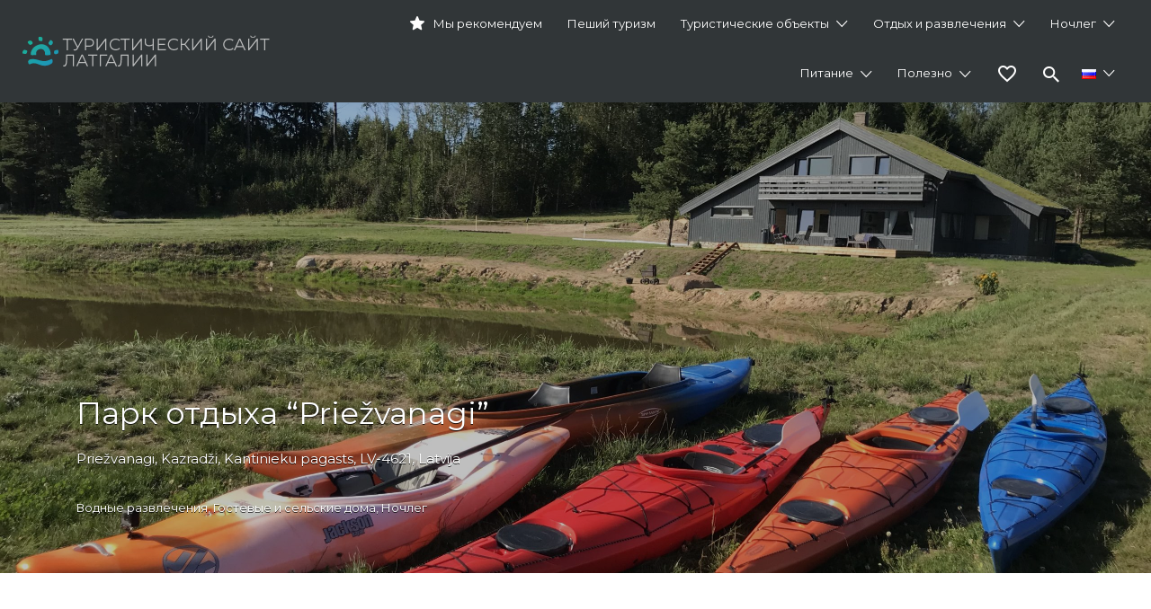

--- FILE ---
content_type: text/html; charset=UTF-8
request_url: https://latgale.travel/listing/park-otdyha-priezvanagi/
body_size: 183854
content:
<!DOCTYPE html>

<html lang="ru-RU">

<head>

	<meta charset="UTF-8">

	<meta name="viewport" content="width=device-width, initial-scale=1">



	<link rel="profile" href="http://gmpg.org/xfn/11">

	<link rel="pingback" href="https://latgale.travel/xmlrpc.php">

        <style>
        .fav-img.active img {
            content: url(https://latgale.travel/wp-content/uploads/2022/04/icons8-heart-24.png);
        }
    </style>

	<meta name='robots' content='index, follow, max-image-preview:large, max-snippet:-1, max-video-preview:-1' />
	<style>img:is([sizes="auto" i], [sizes^="auto," i]) { contain-intrinsic-size: 3000px 1500px }</style>
	
	<!-- This site is optimized with the Yoast SEO plugin v26.3 - https://yoast.com/wordpress/plugins/seo/ -->
	<title>Парк отдыха “Priežvanagi” | Туристический сайт Латгалии</title>
	<meta name="description" content="Парк отдыха “Priežvanagi” находится в живописном месте на берегу реки Резекне. Баня и горячий кубл, уютный Лодочный домик, прогулки по рекам, на байдарках" />
	<link rel="canonical" href="https://latgale.travel/listing/park-otdyha-priezvanagi/" />
	<meta property="og:locale" content="ru_RU" />
	<meta property="og:locale:alternate" content="lv_LV" />
	<meta property="og:locale:alternate" content="en_GB" />
	<meta property="og:locale:alternate" content="lt_LT" />
	<meta property="og:locale:alternate" content="et_EE" />
	<meta property="og:locale:alternate" content="de_DE" />
	<meta property="og:locale:alternate" content="pl_PL" />
	<meta property="og:type" content="article" />
	<meta property="og:title" content="Парк отдыха “Priežvanagi” | Туристический сайт Латгалии" />
	<meta property="og:description" content="Парк отдыха “Priežvanagi” находится в живописном месте на берегу реки Резекне. Баня и горячий кубл, уютный Лодочный домик, прогулки по рекам, на байдарках" />
	<meta property="og:url" content="https://latgale.travel/listing/park-otdyha-priezvanagi/" />
	<meta property="og:site_name" content="Туристический сайт Латгалии" />
	<meta property="article:publisher" content="https://www.facebook.com/Latgale.Travel" />
	<meta property="article:modified_time" content="2022-06-30T16:16:12+00:00" />
	<meta property="og:image" content="https://latgale.travel/wp-content/uploads/2020/03/Priezhvanagi-3-scaled.jpg" />
	<meta property="og:image:width" content="2560" />
	<meta property="og:image:height" content="1920" />
	<meta property="og:image:type" content="image/jpeg" />
	<meta name="twitter:card" content="summary_large_image" />
	<script type="application/ld+json" class="yoast-schema-graph">{"@context":"https://schema.org","@graph":[{"@type":"WebPage","@id":"https://latgale.travel/listing/park-otdyha-priezvanagi/","url":"https://latgale.travel/listing/park-otdyha-priezvanagi/","name":"Парк отдыха “Priežvanagi” | Туристический сайт Латгалии","isPartOf":{"@id":"https://latgale.travel/otkroilatgaliju/#website"},"primaryImageOfPage":{"@id":"https://latgale.travel/listing/park-otdyha-priezvanagi/#primaryimage"},"image":{"@id":"https://latgale.travel/listing/park-otdyha-priezvanagi/#primaryimage"},"thumbnailUrl":"https://latgale.travel/wp-content/uploads/2020/03/Priezhvanagi-3-scaled.jpg","datePublished":"2020-03-17T14:03:09+00:00","dateModified":"2022-06-30T16:16:12+00:00","description":"Парк отдыха “Priežvanagi” находится в живописном месте на берегу реки Резекне. Баня и горячий кубл, уютный Лодочный домик, прогулки по рекам, на байдарках","breadcrumb":{"@id":"https://latgale.travel/listing/park-otdyha-priezvanagi/#breadcrumb"},"inLanguage":"ru-RU","potentialAction":[{"@type":"ReadAction","target":["https://latgale.travel/listing/park-otdyha-priezvanagi/"]}]},{"@type":"ImageObject","inLanguage":"ru-RU","@id":"https://latgale.travel/listing/park-otdyha-priezvanagi/#primaryimage","url":"https://latgale.travel/wp-content/uploads/2020/03/Priezhvanagi-3-scaled.jpg","contentUrl":"https://latgale.travel/wp-content/uploads/2020/03/Priezhvanagi-3-scaled.jpg","width":2560,"height":1920},{"@type":"BreadcrumbList","@id":"https://latgale.travel/listing/park-otdyha-priezvanagi/#breadcrumb","itemListElement":[{"@type":"ListItem","position":1,"name":"Home","item":"https://latgale.travel/otkroilatgaliju/"},{"@type":"ListItem","position":2,"name":"Listings","item":"https://latgale.travel/ru/listings/"},{"@type":"ListItem","position":3,"name":"Парк отдыха “Priežvanagi”"}]},{"@type":"WebSite","@id":"https://latgale.travel/otkroilatgaliju/#website","url":"https://latgale.travel/otkroilatgaliju/","name":"Туристический сайт Латгалии","description":"Путеводитель твоего отдыха","publisher":{"@id":"https://latgale.travel/otkroilatgaliju/#organization"},"potentialAction":[{"@type":"SearchAction","target":{"@type":"EntryPoint","urlTemplate":"https://latgale.travel/otkroilatgaliju/?s={search_term_string}"},"query-input":{"@type":"PropertyValueSpecification","valueRequired":true,"valueName":"search_term_string"}}],"inLanguage":"ru-RU"},{"@type":"Organization","@id":"https://latgale.travel/otkroilatgaliju/#organization","name":"Туристический сайт Латгалии","url":"https://latgale.travel/otkroilatgaliju/","logo":{"@type":"ImageObject","inLanguage":"ru-RU","@id":"https://latgale.travel/otkroilatgaliju/#/schema/logo/image/","url":"https://latgale.travel/wp-content/uploads/2020/11/small.png","contentUrl":"https://latgale.travel/wp-content/uploads/2020/11/small.png","width":2000,"height":2000,"caption":"Туристический сайт Латгалии"},"image":{"@id":"https://latgale.travel/otkroilatgaliju/#/schema/logo/image/"},"sameAs":["https://www.facebook.com/Latgale.Travel"]}]}</script>
	<!-- / Yoast SEO plugin. -->


<link rel="alternate" href="https://latgale.travel/listing/atputas-parks-priezvanagi/" hreflang="lv" />
<link rel="alternate" href="https://latgale.travel/listing/recreation-park-priezvanagi/" hreflang="en" />
<link rel="alternate" href="https://latgale.travel/listing/park-otdyha-priezvanagi/" hreflang="ru" />
<link rel="alternate" href="https://latgale.travel/listing/poilsio-parkas-priezvanagi/" hreflang="lt" />
<link rel="alternate" href="https://latgale.travel/listing/puhkepark-mannikullid-priezvanagi/" hreflang="et" />
<link rel="alternate" href="https://latgale.travel/listing/erholungspark-priezvanagi/" hreflang="de" />
<link rel="alternate" href="https://latgale.travel/listing/park-wypoczynkowy-priezvanagi/" hreflang="pl" />
<link rel='dns-prefetch' href='//www.google.com' />
<link rel='dns-prefetch' href='//fonts.googleapis.com' />
<link rel="alternate" type="application/rss+xml" title="Туристический сайт Латгалии &raquo; Лента" href="https://latgale.travel/ru/feed/" />
<link rel="alternate" type="application/rss+xml" title="Туристический сайт Латгалии &raquo; Лента комментариев" href="https://latgale.travel/ru/comments/feed/" />
<script type="text/javascript">
/* <![CDATA[ */
window._wpemojiSettings = {"baseUrl":"https:\/\/s.w.org\/images\/core\/emoji\/16.0.1\/72x72\/","ext":".png","svgUrl":"https:\/\/s.w.org\/images\/core\/emoji\/16.0.1\/svg\/","svgExt":".svg","source":{"concatemoji":"https:\/\/latgale.travel\/wp-includes\/js\/wp-emoji-release.min.js?ver=6.8.3"}};
/*! This file is auto-generated */
!function(s,n){var o,i,e;function c(e){try{var t={supportTests:e,timestamp:(new Date).valueOf()};sessionStorage.setItem(o,JSON.stringify(t))}catch(e){}}function p(e,t,n){e.clearRect(0,0,e.canvas.width,e.canvas.height),e.fillText(t,0,0);var t=new Uint32Array(e.getImageData(0,0,e.canvas.width,e.canvas.height).data),a=(e.clearRect(0,0,e.canvas.width,e.canvas.height),e.fillText(n,0,0),new Uint32Array(e.getImageData(0,0,e.canvas.width,e.canvas.height).data));return t.every(function(e,t){return e===a[t]})}function u(e,t){e.clearRect(0,0,e.canvas.width,e.canvas.height),e.fillText(t,0,0);for(var n=e.getImageData(16,16,1,1),a=0;a<n.data.length;a++)if(0!==n.data[a])return!1;return!0}function f(e,t,n,a){switch(t){case"flag":return n(e,"\ud83c\udff3\ufe0f\u200d\u26a7\ufe0f","\ud83c\udff3\ufe0f\u200b\u26a7\ufe0f")?!1:!n(e,"\ud83c\udde8\ud83c\uddf6","\ud83c\udde8\u200b\ud83c\uddf6")&&!n(e,"\ud83c\udff4\udb40\udc67\udb40\udc62\udb40\udc65\udb40\udc6e\udb40\udc67\udb40\udc7f","\ud83c\udff4\u200b\udb40\udc67\u200b\udb40\udc62\u200b\udb40\udc65\u200b\udb40\udc6e\u200b\udb40\udc67\u200b\udb40\udc7f");case"emoji":return!a(e,"\ud83e\udedf")}return!1}function g(e,t,n,a){var r="undefined"!=typeof WorkerGlobalScope&&self instanceof WorkerGlobalScope?new OffscreenCanvas(300,150):s.createElement("canvas"),o=r.getContext("2d",{willReadFrequently:!0}),i=(o.textBaseline="top",o.font="600 32px Arial",{});return e.forEach(function(e){i[e]=t(o,e,n,a)}),i}function t(e){var t=s.createElement("script");t.src=e,t.defer=!0,s.head.appendChild(t)}"undefined"!=typeof Promise&&(o="wpEmojiSettingsSupports",i=["flag","emoji"],n.supports={everything:!0,everythingExceptFlag:!0},e=new Promise(function(e){s.addEventListener("DOMContentLoaded",e,{once:!0})}),new Promise(function(t){var n=function(){try{var e=JSON.parse(sessionStorage.getItem(o));if("object"==typeof e&&"number"==typeof e.timestamp&&(new Date).valueOf()<e.timestamp+604800&&"object"==typeof e.supportTests)return e.supportTests}catch(e){}return null}();if(!n){if("undefined"!=typeof Worker&&"undefined"!=typeof OffscreenCanvas&&"undefined"!=typeof URL&&URL.createObjectURL&&"undefined"!=typeof Blob)try{var e="postMessage("+g.toString()+"("+[JSON.stringify(i),f.toString(),p.toString(),u.toString()].join(",")+"));",a=new Blob([e],{type:"text/javascript"}),r=new Worker(URL.createObjectURL(a),{name:"wpTestEmojiSupports"});return void(r.onmessage=function(e){c(n=e.data),r.terminate(),t(n)})}catch(e){}c(n=g(i,f,p,u))}t(n)}).then(function(e){for(var t in e)n.supports[t]=e[t],n.supports.everything=n.supports.everything&&n.supports[t],"flag"!==t&&(n.supports.everythingExceptFlag=n.supports.everythingExceptFlag&&n.supports[t]);n.supports.everythingExceptFlag=n.supports.everythingExceptFlag&&!n.supports.flag,n.DOMReady=!1,n.readyCallback=function(){n.DOMReady=!0}}).then(function(){return e}).then(function(){var e;n.supports.everything||(n.readyCallback(),(e=n.source||{}).concatemoji?t(e.concatemoji):e.wpemoji&&e.twemoji&&(t(e.twemoji),t(e.wpemoji)))}))}((window,document),window._wpemojiSettings);
/* ]]> */
</script>
<style id='wp-emoji-styles-inline-css' type='text/css'>

	img.wp-smiley, img.emoji {
		display: inline !important;
		border: none !important;
		box-shadow: none !important;
		height: 1em !important;
		width: 1em !important;
		margin: 0 0.07em !important;
		vertical-align: -0.1em !important;
		background: none !important;
		padding: 0 !important;
	}
</style>
<link rel='stylesheet' id='wp-block-library-css' href='https://latgale.travel/wp-includes/css/dist/block-library/style.min.css?ver=6.8.3' type='text/css' media='all' />
<style id='classic-theme-styles-inline-css' type='text/css'>
/*! This file is auto-generated */
.wp-block-button__link{color:#fff;background-color:#32373c;border-radius:9999px;box-shadow:none;text-decoration:none;padding:calc(.667em + 2px) calc(1.333em + 2px);font-size:1.125em}.wp-block-file__button{background:#32373c;color:#fff;text-decoration:none}
</style>
<style id='global-styles-inline-css' type='text/css'>
:root{--wp--preset--aspect-ratio--square: 1;--wp--preset--aspect-ratio--4-3: 4/3;--wp--preset--aspect-ratio--3-4: 3/4;--wp--preset--aspect-ratio--3-2: 3/2;--wp--preset--aspect-ratio--2-3: 2/3;--wp--preset--aspect-ratio--16-9: 16/9;--wp--preset--aspect-ratio--9-16: 9/16;--wp--preset--color--black: #000000;--wp--preset--color--cyan-bluish-gray: #abb8c3;--wp--preset--color--white: #ffffff;--wp--preset--color--pale-pink: #f78da7;--wp--preset--color--vivid-red: #cf2e2e;--wp--preset--color--luminous-vivid-orange: #ff6900;--wp--preset--color--luminous-vivid-amber: #fcb900;--wp--preset--color--light-green-cyan: #7bdcb5;--wp--preset--color--vivid-green-cyan: #00d084;--wp--preset--color--pale-cyan-blue: #8ed1fc;--wp--preset--color--vivid-cyan-blue: #0693e3;--wp--preset--color--vivid-purple: #9b51e0;--wp--preset--gradient--vivid-cyan-blue-to-vivid-purple: linear-gradient(135deg,rgba(6,147,227,1) 0%,rgb(155,81,224) 100%);--wp--preset--gradient--light-green-cyan-to-vivid-green-cyan: linear-gradient(135deg,rgb(122,220,180) 0%,rgb(0,208,130) 100%);--wp--preset--gradient--luminous-vivid-amber-to-luminous-vivid-orange: linear-gradient(135deg,rgba(252,185,0,1) 0%,rgba(255,105,0,1) 100%);--wp--preset--gradient--luminous-vivid-orange-to-vivid-red: linear-gradient(135deg,rgba(255,105,0,1) 0%,rgb(207,46,46) 100%);--wp--preset--gradient--very-light-gray-to-cyan-bluish-gray: linear-gradient(135deg,rgb(238,238,238) 0%,rgb(169,184,195) 100%);--wp--preset--gradient--cool-to-warm-spectrum: linear-gradient(135deg,rgb(74,234,220) 0%,rgb(151,120,209) 20%,rgb(207,42,186) 40%,rgb(238,44,130) 60%,rgb(251,105,98) 80%,rgb(254,248,76) 100%);--wp--preset--gradient--blush-light-purple: linear-gradient(135deg,rgb(255,206,236) 0%,rgb(152,150,240) 100%);--wp--preset--gradient--blush-bordeaux: linear-gradient(135deg,rgb(254,205,165) 0%,rgb(254,45,45) 50%,rgb(107,0,62) 100%);--wp--preset--gradient--luminous-dusk: linear-gradient(135deg,rgb(255,203,112) 0%,rgb(199,81,192) 50%,rgb(65,88,208) 100%);--wp--preset--gradient--pale-ocean: linear-gradient(135deg,rgb(255,245,203) 0%,rgb(182,227,212) 50%,rgb(51,167,181) 100%);--wp--preset--gradient--electric-grass: linear-gradient(135deg,rgb(202,248,128) 0%,rgb(113,206,126) 100%);--wp--preset--gradient--midnight: linear-gradient(135deg,rgb(2,3,129) 0%,rgb(40,116,252) 100%);--wp--preset--font-size--small: 13px;--wp--preset--font-size--medium: 20px;--wp--preset--font-size--large: 36px;--wp--preset--font-size--x-large: 42px;--wp--preset--spacing--20: 0.44rem;--wp--preset--spacing--30: 0.67rem;--wp--preset--spacing--40: 1rem;--wp--preset--spacing--50: 1.5rem;--wp--preset--spacing--60: 2.25rem;--wp--preset--spacing--70: 3.38rem;--wp--preset--spacing--80: 5.06rem;--wp--preset--shadow--natural: 6px 6px 9px rgba(0, 0, 0, 0.2);--wp--preset--shadow--deep: 12px 12px 50px rgba(0, 0, 0, 0.4);--wp--preset--shadow--sharp: 6px 6px 0px rgba(0, 0, 0, 0.2);--wp--preset--shadow--outlined: 6px 6px 0px -3px rgba(255, 255, 255, 1), 6px 6px rgba(0, 0, 0, 1);--wp--preset--shadow--crisp: 6px 6px 0px rgba(0, 0, 0, 1);}:where(.is-layout-flex){gap: 0.5em;}:where(.is-layout-grid){gap: 0.5em;}body .is-layout-flex{display: flex;}.is-layout-flex{flex-wrap: wrap;align-items: center;}.is-layout-flex > :is(*, div){margin: 0;}body .is-layout-grid{display: grid;}.is-layout-grid > :is(*, div){margin: 0;}:where(.wp-block-columns.is-layout-flex){gap: 2em;}:where(.wp-block-columns.is-layout-grid){gap: 2em;}:where(.wp-block-post-template.is-layout-flex){gap: 1.25em;}:where(.wp-block-post-template.is-layout-grid){gap: 1.25em;}.has-black-color{color: var(--wp--preset--color--black) !important;}.has-cyan-bluish-gray-color{color: var(--wp--preset--color--cyan-bluish-gray) !important;}.has-white-color{color: var(--wp--preset--color--white) !important;}.has-pale-pink-color{color: var(--wp--preset--color--pale-pink) !important;}.has-vivid-red-color{color: var(--wp--preset--color--vivid-red) !important;}.has-luminous-vivid-orange-color{color: var(--wp--preset--color--luminous-vivid-orange) !important;}.has-luminous-vivid-amber-color{color: var(--wp--preset--color--luminous-vivid-amber) !important;}.has-light-green-cyan-color{color: var(--wp--preset--color--light-green-cyan) !important;}.has-vivid-green-cyan-color{color: var(--wp--preset--color--vivid-green-cyan) !important;}.has-pale-cyan-blue-color{color: var(--wp--preset--color--pale-cyan-blue) !important;}.has-vivid-cyan-blue-color{color: var(--wp--preset--color--vivid-cyan-blue) !important;}.has-vivid-purple-color{color: var(--wp--preset--color--vivid-purple) !important;}.has-black-background-color{background-color: var(--wp--preset--color--black) !important;}.has-cyan-bluish-gray-background-color{background-color: var(--wp--preset--color--cyan-bluish-gray) !important;}.has-white-background-color{background-color: var(--wp--preset--color--white) !important;}.has-pale-pink-background-color{background-color: var(--wp--preset--color--pale-pink) !important;}.has-vivid-red-background-color{background-color: var(--wp--preset--color--vivid-red) !important;}.has-luminous-vivid-orange-background-color{background-color: var(--wp--preset--color--luminous-vivid-orange) !important;}.has-luminous-vivid-amber-background-color{background-color: var(--wp--preset--color--luminous-vivid-amber) !important;}.has-light-green-cyan-background-color{background-color: var(--wp--preset--color--light-green-cyan) !important;}.has-vivid-green-cyan-background-color{background-color: var(--wp--preset--color--vivid-green-cyan) !important;}.has-pale-cyan-blue-background-color{background-color: var(--wp--preset--color--pale-cyan-blue) !important;}.has-vivid-cyan-blue-background-color{background-color: var(--wp--preset--color--vivid-cyan-blue) !important;}.has-vivid-purple-background-color{background-color: var(--wp--preset--color--vivid-purple) !important;}.has-black-border-color{border-color: var(--wp--preset--color--black) !important;}.has-cyan-bluish-gray-border-color{border-color: var(--wp--preset--color--cyan-bluish-gray) !important;}.has-white-border-color{border-color: var(--wp--preset--color--white) !important;}.has-pale-pink-border-color{border-color: var(--wp--preset--color--pale-pink) !important;}.has-vivid-red-border-color{border-color: var(--wp--preset--color--vivid-red) !important;}.has-luminous-vivid-orange-border-color{border-color: var(--wp--preset--color--luminous-vivid-orange) !important;}.has-luminous-vivid-amber-border-color{border-color: var(--wp--preset--color--luminous-vivid-amber) !important;}.has-light-green-cyan-border-color{border-color: var(--wp--preset--color--light-green-cyan) !important;}.has-vivid-green-cyan-border-color{border-color: var(--wp--preset--color--vivid-green-cyan) !important;}.has-pale-cyan-blue-border-color{border-color: var(--wp--preset--color--pale-cyan-blue) !important;}.has-vivid-cyan-blue-border-color{border-color: var(--wp--preset--color--vivid-cyan-blue) !important;}.has-vivid-purple-border-color{border-color: var(--wp--preset--color--vivid-purple) !important;}.has-vivid-cyan-blue-to-vivid-purple-gradient-background{background: var(--wp--preset--gradient--vivid-cyan-blue-to-vivid-purple) !important;}.has-light-green-cyan-to-vivid-green-cyan-gradient-background{background: var(--wp--preset--gradient--light-green-cyan-to-vivid-green-cyan) !important;}.has-luminous-vivid-amber-to-luminous-vivid-orange-gradient-background{background: var(--wp--preset--gradient--luminous-vivid-amber-to-luminous-vivid-orange) !important;}.has-luminous-vivid-orange-to-vivid-red-gradient-background{background: var(--wp--preset--gradient--luminous-vivid-orange-to-vivid-red) !important;}.has-very-light-gray-to-cyan-bluish-gray-gradient-background{background: var(--wp--preset--gradient--very-light-gray-to-cyan-bluish-gray) !important;}.has-cool-to-warm-spectrum-gradient-background{background: var(--wp--preset--gradient--cool-to-warm-spectrum) !important;}.has-blush-light-purple-gradient-background{background: var(--wp--preset--gradient--blush-light-purple) !important;}.has-blush-bordeaux-gradient-background{background: var(--wp--preset--gradient--blush-bordeaux) !important;}.has-luminous-dusk-gradient-background{background: var(--wp--preset--gradient--luminous-dusk) !important;}.has-pale-ocean-gradient-background{background: var(--wp--preset--gradient--pale-ocean) !important;}.has-electric-grass-gradient-background{background: var(--wp--preset--gradient--electric-grass) !important;}.has-midnight-gradient-background{background: var(--wp--preset--gradient--midnight) !important;}.has-small-font-size{font-size: var(--wp--preset--font-size--small) !important;}.has-medium-font-size{font-size: var(--wp--preset--font-size--medium) !important;}.has-large-font-size{font-size: var(--wp--preset--font-size--large) !important;}.has-x-large-font-size{font-size: var(--wp--preset--font-size--x-large) !important;}
:where(.wp-block-post-template.is-layout-flex){gap: 1.25em;}:where(.wp-block-post-template.is-layout-grid){gap: 1.25em;}
:where(.wp-block-columns.is-layout-flex){gap: 2em;}:where(.wp-block-columns.is-layout-grid){gap: 2em;}
:root :where(.wp-block-pullquote){font-size: 1.5em;line-height: 1.6;}
</style>
<link rel='stylesheet' id='contact-form-7-css' href='https://latgale.travel/wp-content/plugins/contact-form-7/includes/css/styles.css?ver=6.1.3' type='text/css' media='all' />
<link rel='stylesheet' id='menu-image-css' href='https://latgale.travel/wp-content/plugins/menu-image/includes/css/menu-image.css?ver=3.13' type='text/css' media='all' />
<link rel='stylesheet' id='dashicons-css' href='https://latgale.travel/wp-includes/css/dashicons.min.css?ver=6.8.3' type='text/css' media='all' />
<link rel='stylesheet' id='pdfprnt_frontend-css' href='https://latgale.travel/wp-content/plugins/pdf-print/css/frontend.css?ver=2.4.4' type='text/css' media='all' />
<link rel='stylesheet' id='pgafu-public-style-css' href='https://latgale.travel/wp-content/plugins/post-grid-and-filter-ultimate/assets/css/pgafu-public.css?ver=1.7.2' type='text/css' media='all' />
<link rel='stylesheet' id='responsive-lightbox-nivo_lightbox-css-css' href='https://latgale.travel/wp-content/plugins/responsive-lightbox-lite/assets/nivo-lightbox/nivo-lightbox.css?ver=6.8.3' type='text/css' media='all' />
<link rel='stylesheet' id='responsive-lightbox-nivo_lightbox-css-d-css' href='https://latgale.travel/wp-content/plugins/responsive-lightbox-lite/assets/nivo-lightbox/themes/default/default.css?ver=6.8.3' type='text/css' media='all' />
<link rel='stylesheet' id='woocommerce-layout-css' href='https://latgale.travel/wp-content/plugins/woocommerce/assets/css/woocommerce-layout.css?ver=10.3.7' type='text/css' media='all' />
<link rel='stylesheet' id='woocommerce-smallscreen-css' href='https://latgale.travel/wp-content/plugins/woocommerce/assets/css/woocommerce-smallscreen.css?ver=10.3.7' type='text/css' media='only screen and (max-width: 768px)' />
<style id='woocommerce-inline-inline-css' type='text/css'>
.woocommerce form .form-row .required { visibility: visible; }
</style>
<link rel='stylesheet' id='select2-css' href='https://latgale.travel/wp-content/plugins/woocommerce/assets/css/select2.css?ver=10.3.7' type='text/css' media='all' />
<link rel='stylesheet' id='brands-styles-css' href='https://latgale.travel/wp-content/plugins/woocommerce/assets/css/brands.css?ver=10.3.7' type='text/css' media='all' />
<link rel='stylesheet' id='listify-fonts-css' href='//fonts.googleapis.com/css?family=Montserrat%3Aregular%2Citalic%2C700&#038;ver=3.2.6#038;subset=latin' type='text/css' media='all' />
<link rel='stylesheet' id='listify-css' href='https://latgale.travel/wp-content/themes/listify/css/style.min.css?ver=3.2.6' type='text/css' media='all' />
<style id='listify-inline-css' type='text/css'>
.as-seen-on{background-color:;}html,.listify-lite-skin .mfp-inline-holder .mfp-content .popup{background-color:#ffffff;}.listify-lite-skin .content-box.content-box-wrapper .content-box-inner{background-color:#ffffff;}.nav-menu.tertiary li.is-active a:before,.nav-menu.tertiary li.current-menu-item a:before{border-bottom-color:#ffffff;}.site-branding .site-title,.site-branding .site-description,.site-header-minimal .site-title,.site-header-minimal .site-description{display:none;}input,textarea,input[type=checkbox],input[type=radio],.site select,.facetwp-facet .facetwp-checkbox:before,.filter_by_tag a:before,.search-choice-close,.widget_layered_nav li a:before,.site-main .content-box select,.site-main .widget select,.site-main .job_listings select,.mfp-content select,body .chosen-container-single .chosen-single,body .chosen-container-multi .chosen-choices li.search-field input[type=text],.select2.select2-container .select2-choice,.select2.select2-container--default .select2-selection--single,.select2.select2-container--default .select2-selection--multiple,.select2-container.select2-container--default .select2-search--dropdown .select2-search__field,.select2-container .select2-dropdown,.facetwp-facet.facetwp-type-fselect .fs-label-wrap,body .chosen-container .chosen-drop,body .chosen-container-single .chosen-search input[type=text],body .chosen-container-single .chosen-search input[type=text]:focus, 
					.listify-lite-skin.tax-job_listing_category.borders-overwrite .select2.select2-container--default .select2-selection--single,
					.listify-lite-skin.borders-overwrite .job-manager-filter-wrapper .job-manager-filter{color:#717a8f;border-color:#ebeef1;background-color:#f3f6f9;}.listify-lite-skin.borders-overwrite .content-box-wrapper .woocommerce form .input-text,
					.listify-lite-skin.borders-overwrite .job-manager-form .input-text,
					.listify-lite-skin.borders-overwrite .wp-block-search.wp-block-search__button-outside .wp-block-search__input,
					.listify-lite-skin.borders-overwrite .comment-respond .comment-form p textarea#comment,
					.listify-lite-skin.borders-overwrite .comment-respond .comment-form p.comment-form-comment input,
					.listify-lite-skin.borders-overwrite .comment-respond .comment-form p.comment-form-author input,
					.listify-lite-skin.borders-overwrite .comment-respond .comment-form p.comment-form-email input,
					.listify-lite-skin.borders-overwrite .comment-respond .comment-form p.comment-form-url input,
					.listify-lite-skin.borders-overwrite .page .fieldset-type-term-select .select2-selection,
					.listify-lite-skin.borders-overwrite .page .woocommerce .select2-selection ,
					.listify-lite-skin.borders-overwrite .page .fieldset-type-term-multiselect .select2-selection,
					.listify-lite-skin.borders-overwrite #wp-job_description-editor-container,
					.listify-lite-skin.borders-overwrite .search_jobs input,
					.listify-lite-skin.borders-overwrite .homepage-cover .job_search_form .search_jobs>div.search_keywords input,
					.listify-lite-skin.borders-overwrite .homepage-cover .job_search_form .search_jobs>div.search_location input,
					.listify-lite-skin.borders-overwrite .job-manager-filter-wrapper .job-manager-filter,
					.listify-lite-skin.borders-overwrite .job_filters--boxless .select2-selection--single,
					.listify-lite-skin.borders-overwrite .fieldset-type-term-select .select2-selection, 
					.listify-lite-skin.borders-overwrite .fieldset-type-term-multiselect .select2-selection.select2-selection--multiple,
					.listify-lite-skin.borders-overwrite article.content-box-wrapper.no-results .search-form input,
					.listify-lite-skin.borders-overwrite .homepage-cover .job_search_form .select2.select2-container--default .select2-selection--single,
					.listify-lite-skin.borders-overwrite .select2.select2-container--default .select2-selection--single .select2-selection__rendered,.listify-lite-skin.borders-overwrite .search_jobs input,
					.listify-lite-skin.borders-overwrite .job-manager-form .input-text,
					.listify-lite-skin.borders-overwrite .page .fieldset-type-term-select .select2-selection,
					.listify-lite-skin.borders-overwrite .page .fieldset-type-term-multiselect .select2-selection,
					.listify-lite-skin.borders-overwrite .page .job-manager-form .fieldset-type-business-hours,
					.listify-lite-skin.borders-overwrite #wp-job_description-editor-container,
					.listify-lite-skin.borders-overwrite .page .woocommerce .select2-selection{border-color:#ebeef1;color:#717a8f;}.wp-editor-container,.mce-tinymce.mce-container{border-color:#ebeef1;}input[type=checkbox]:checked:before,.facetwp-facet .facetwp-checkbox.checked:after,.facetwp-facet .facetwp-link.checked,.facetwp-facet.facetwp-type-fselect .fs-option{color:#717a8f;}.facetwp-facet.facetwp-type-fselect .fs-arrow{border-top-color:#717a8f;}input:focus,textarea:focus,.select2.select2-container--default .select2-selection--single .select2-selection__rendered,.listify-lite-skin .homepage-cover .job_search_form .search_keywords input#search_keywords:focus,.listify-lite-skin .homepage-cover .job_search_form .search_location input#search_location:focus,.select2.select2-container--default .select2-selection--single .select2-selection__rendered:focus{background-color:#fdffff;}.wc-social-login-divider span:after,.wc-social-login-divider span:before{background-color:#ebeef1;}.listing-cover,.entry-cover,.homepage-cover.page-cover,.list-cover{background-color:#f5f5f5;}body,.listify_widget_panel_listing_tags .tag,.entry-cover.no-image,.entry-cover.no-image a,.listing-cover.no-image,.listing-cover.no-image a:not(.button),.content-pagination .page-numbers,.facetwp-pager .facetwp-page,.js-toggle-area-trigger,.job-dashboard-actions a,.job-manager-bookmark-actions a,body.fixed-map .site-footer,body.fixed-map .site-footer a,.homepage-cover .job_search_form .select:after,.tabbed-listings-tabs a,.archive-job_listing-toggle,.job-manager-form fieldset.fieldset-job_hours,.filter_by_tag a,a.upload-images,a.upload-images span,.woocommerce-tabs .tabs a,.cluster-overlay a,.map-marker-info,.map-marker-info a,.archive-job_listing-layout.button.active,.entry-title--grid a,.entry-read-more,.listing-by-term-title a,.map-widget-sections a,.select2-default,.select2-container .select2-choice,.select2-container-multi .select2-choices .select2-search-choice,.no-image .listing-stars--single .listing-star,.pm-column a,.astoundify-favorites-tab,.listify-lite-skin .button.button-small,.listify-lite-skin .woocommerce .payment_box p,
					.listify-lite-skin.job-manager-archive .site-title a,
					.listify-lite-skin.job-manager-archive .nav-menu.primary .menu li a,
					.listify-lite-skin.job-manager-archive .nav-menu.primary li:before,
					.listify-lite-skin.job-manager-archive .nav-menu.primary li:after,
					.listify-lite-skin.job-manager-archive .nav-menu.primary a:before,
					.listify-lite-skin.job-manager-archive .nav-menu.primary a:after ,
					.listify-lite-skin.tax-job_listing_category .site-title a,
					.listify-lite-skin.tax-job_listing_category .nav-menu.primary .menu li a,
					.listify-lite-skin.tax-job_listing_category .nav-menu.primary li:before,
					.listify-lite-skin.tax-job_listing_category .nav-menu.primary li:after,
					.listify-lite-skin.tax-job_listing_category .nav-menu.primary a:before,
					.listify-lite-skin.tax-job_listing_category .nav-menu.primary a:after,
					.listify-lite-skin .bg-scrolling .primary-header-inner .secondary.nav-menu li a,
					.listify-lite-skin .bg-scrolling .primary-header-inner .secondary.nav-menu li:before, 
					.listify-lite-skin .bg-scrolling .nav-menu-container li a,.listify-lite-skin .content-box-wrapper .woocommerce form .input-text:focus,
					.listify-lite-skin .bg-scrolling .nav-menu-container a:before,
					.listify-lite-skin .bg-scrolling .nav-menu-container li:before,
					.listify-lite-skin .bg-scrolling .nav-menu-container li:after,
					.listify-lite-skin .bg-scrolling h2 a,.listify-lite-skin #listify_call_to_action-1.call-to-action,.listify-lite-skin .cta-title,.listify-lite-skin #listify_call_to_action-1 .cta-description p,.listify-lite-skin #listify_call_to_action-1 .cta-subtext,.listify-lite-skin .callout-feature-content a.button{color:#454545;}.no-image .astoundify-favorites-icon svg{fill:#454545;}.comment-meta a,.commentlist a.comment-ago,div:not(.no-image) .star-rating:before,div:not(.no-image) .stars span a:before,.job_listing-author-descriptor,.entry-meta,.entry-meta a,.home-widget-description,.listings-by-term-content .job_listing-rating-count,.listings-by-term-more a,.search-form .search-submit:before,.mfp-content .mfp-close:before,div:not(.job-package-price) .woocommerce .amount,.woocommerce .quantity,.showing_jobs,.account-sign-in,.archive-job_listing-layout.button{color:#686868;}.social-profiles a,.listing-gallery-nav .slick-dots li button:before{background-color:#686868;}.listify-lite-skin .explore-button:hover,
					.listify-lite-skin .update_results:hover,
					.listify-lite-skin .update_results_override:hover,
					.listify-lite-skin .entry-footer .button-small:hover,
					.listify-lite-skin .button:hover,
					.listify-lite-skin .submit:hover,
					.listify-lite-skin .listify_widget_feature_callout .callout-feature-content .button{box-shadow:6px 6px 0 0 #454545;}a,.single-job_listing .widget a:not(.button),.listify_widget_panel_listing_content a{color:#02979d;}a:active,a:hover,.primary-header .current-account-toggle .sub-menu a{color:#007e84;}.search-overlay,.primary-header,.callout-feature-content a.button{background-color:#313638;}.primary.nav-menu .current-cart .current-cart-count{border-color:#313638;}.nav-menu a,.nav-menu li:before,.nav-menu li:after,.nav-menu a:before,.nav-menu a:after{color:#313638;}.nav-menu ul a,.nav-menu.primary ul ul a,.nav-menu.primary ul ul li:before,.nav-menu.primary ul ul li:after{color:#41c772;}.main-navigation{background-color:#ffffff;}.navigation-bar-toggle,.search-overlay-toggle{color:#454545;}.tertiary-navigation{background-color:#41c772;}.tertiary-navigation .navigation-bar-toggle{color:#ffffff;}.listify_widget_panel_listing_tags .tag.active:before,.job-package-includes li:before,.woocommerce-tabs .tabs .active a,body:not(.facetwp) .locate-me:before,.woocommerce .quantity input[type="button"],.astoundify-favorites-tab--active,.astoundify-favorites-tab--active:focus,.astoundify-favorites-tab--active:hover,.listify-lite-skin .content-area .content-box-inner h3:before,.listify-lite-skin .widget_block  a:hover,.listify-lite-skin .job-manager-form small,.listify-lite-skin thead,.listify-lite-skin #job-manager-job-dashboard .job-manager-jobs .job-dashboard-actions a,.listify-lite-skin .woocommerce legend,.listify-lite-skin .woocommerce-breadcrumb,.listify-lite-skin .woocommerce-MyAccount-content h3 ,.listify-lite-skin .woocommerce form  .required,.listify-lite-skin .listify_widget_panel_wcpl_pricing_table .job-package-price,.listify-lite-skin .listify_widget_taxonomy_image_grid h2.home-widget-title span,.listify-lite-skin .listify_widget_recent_listings h2.home-widget-title span,
					.listify-lite-skin .listify_widget_features h2.home-widget-title span,
					.listify-lite-skin .listify_widget_recent_posts h2.home-widget-title span{color:#02979d;}input[type="button"].facetwp-reset:hover,input[type="button"].facetwp-reset:focus,.tabbed-listings-tabs a:hover,.tabbed-listings-tabs a.active,.archive-job_listing-toggle.active,body:not(.facetwp) .locate-me:hover:before,.listify-lite-skin .entry-meta .entry-author a,.listify-lite-skin  .showing_jobs .rss_link,
					.listify-lite-skin .entry-meta .entry-comments:before,
					.listify-lite-skin .entry-meta .entry-comments a,
					.listify-lite-skin .entry-meta .entry-date,
					.listify-lite-skin .comment-stars,
					.listify-lite-skin .comment-content .author b{color:#00747a;}input[type="button"],input[type="reset"],input[type="submit"],.button,.facetwp-type-slider .noUi-connect,.ui-slider .ui-slider-range,.listing-owner,.comment-rating,.job_listing-rating-average,.map-marker.active:after,.cluster,.widget_calendar tbody a,.load_more_jobs,.listify-badge,.listing-featured-badge,button.update_results,button.update_results_override,.select2-container.select2-container--default .select2-results__option--highlighted[aria-selected],.astoundify-favorites-submit-field button,.listify-lite-skin .fieldset-type-term-multiselect .select2-selection li.select2-selection__choice,.listify-lite-skin .main-navigation,.listify-lite-skin .explore-button,
					.listify-lite-skin .wp-block-search__button,.listify-lite-skin .tertiary-navigation,.listify-lite-skin .widget-area--listing-sidebar ul.social-profiles li a,.listify-lite-skin div.mce-toolbar-grp,.listify-lite-skin .ui-slider, .listify-lite-skin .ui-slider-range,.listify-lite-skin .search-radius-slider .noUi-target, .listify-lite-skin .payment_methods li,.listify-lite-skin .mce-content-body,.listify-lite-skin div.mce-toolbar-grp{background-color:#02979d;}input[type="button"]:hover,input[type="button"]:focus,input[type="reset"]:hover,input[type="reset"]:focus,input[type="submit"]:hover,input[type="submit"]:focus,.button:hover,.button:focus,::selection,button.update_results:hover,button.update_results.refreshing,button.update_results_override:hover,button.update_results_override.refreshing,.load_more_jobs:hover,.astoundify-favorites-submit-field button:hover,.listify-lite-skin .main-navigation,.listify-lite-skin .fieldset-type-term-multiselect .select2-selection li.select2-selection__choice,.listify-lite-skin .tertiary-navigation,.listify-lite-skin .widget-area--listing-sidebar ul.social-profiles li a{background-color:#009298;}::-moz-selection{background-color:#009298;}.tabbed-listings-tabs a:hover,.tabbed-listings-tabs a.active,.archive-job_listing-toggle.active,li.job-package:hover,.job_listing_packages ul.job_packages li:not(.package-section):hover,.facetwp-type-slider .noUi-horizontal .noUi-handle,.facetwp-type-slider .noUi-horizontal .noUi-origin,.ui-slider .ui-slider-handle,.search-radius-slider .noUi-handle,.search-radius-slider .noUi-origin,.woocommerce-message,.job-manager-message,.woocommerce-info,.listify-lite-skin.borders-overwrite table.shop_table.shop_table_responsive.cart.woocommerce-cart-form__contents,
					.listify-lite-skin.borders-overwrite .cart_totals table,
					.listify-lite-skin.borders-overwrite table.woocommerce-table--order-details,
					.listify-lite-skin.borders-overwrite .woocommerce table.woocommerce-checkout-review-order-table,
					.listify-lite-skin.borders-overwrite .listify_widget_panel_wcpl_pricing_table .job-package-title,
					.listify-lite-skin.borders-overwrite .listify_widget_panel_wcpl_pricing_table .job-package-includes,
					.listify-lite-skin.borders-overwrite blockquote,
					.listify-lite-skin.borders-overwrite .fieldset-logged_in .account-sign-in,
					.listify-lite-skin.borders-overwrite .listify_widget_panel_wcpl_pricing_table .job-package-includes,
					.listify-lite-skin.borders-overwrite .fieldset-logged_in .account-sign-in,
					.listify-lite-skin.borders-overwrite .job-package-title,.listify-lite-skin .job-package-includes,
					.listify-lite-skin.borders-overwrite .fieldset-logged_in .account-sign-in{border-color:#02979d;}.listing-featured--outline .job_listing-entry-header:before{box-shadow:inset 0 0 0 3px #02979d;}.listify-lite-skin.borders-overwrite .listify_widget_features .col-md-4:nth-child(3n-2) .home-feature,
					.listify-lite-skin.borders-overwrite .listing-card:nth-child(3n-2) .content-box,
					.listify-lite-skin.borders-overwrite .col-md-4:nth-child(3n-2) .format-standard,
					.listify-lite-skin.borders-overwrite .widget.widget_block:nth-child(3n-2),
					.listify-lite-skin.borders-overwrite .related.products .product .has-post-thumbnail:nth-child(3n-2) .product__inner,
					.listify-lite-skin.borders-overwrite .content-shop-wrapper .product.has-post-thumbnail:nth-child(3n-2) .product__inner,
					.listify-lite-skin.borders-overwrite .image-grid-item:nth-child(3n-2) .image-grid-cover,
					.listify-lite-skin.borders-overwrite  .widget-area--listing-sidebar .widget-job_listing:nth-child(3n-2),
					.listify-lite-skin.borders-overwrite #secondary .widget:nth-child(3n-2){box-shadow:6px 6px 0 0;}.listify-lite-skin .listify_widget_features .col-md-4:nth-child(3n-1) .home-feature,.listify-lite-skin .listing-card:nth-child(3n-1) .content-box,.listify-lite-skin .col-md-4:nth-child(3n-1) .format-standard,.listify-lite-skin .widget.widget_block:nth-child(3n-1),.listify-lite-skin .related.products .product.has-post-thumbnail:nth-child(3n-1) .product__inner ,.listify-lite-skin .content-shop-wrapper .product.has-post-thumbnail:nth-child(3n-1) .product__inner,.listify-lite-skin .image-grid-item:nth-child(3n-1) .image-grid-cover,.listify-lite-skin  .widget-area--listing-sidebar .widget-job_listing:nth-child(3n-1),.listify-lite-skin .homepage-hero-style-image .listify_widget_features .home-feature,.listify-lite-skin #secondary .widget:nth-child(3n-1){box-shadow:6px 6px 0 0;}.listify-lite-skin .woocommerce-order-overview li strong,.listify-lite-skin .woocommerce-order-overview li strong bdi,
					.listify-lite-skin .woocommerce strong,.listify-lite-skin .woocommerce-order-overview li strong bdi span,.listify-lite-skin .comment-meta a i,.listify-lite-skin .comment-meta a,.listify-lite-skin .widget-title__job_listing,.listify-lite-skin .comment-meta a i,
				.listify-lite-skin .comment-meta a,.listify-lite-skin .widget-title__job_listing{color:;}.listify-lite-skin.borders-overwrite #listify_call_to_action-1 .call-to-action{background-color:;}.listify-lite-skin .listify_widget_features .col-md-4:nth-child(3n) .home-feature,.listify-lite-skin .listing-card:nth-child(3n) .content-box,.listify-lite-skin .col-md-4:nth-child(3n) .format-standard,.listify-lite-skin .widget.widget_block:nth-child(3n),.listify-lite-skin .related.products .product.has-post-thumbnail:nth-child(3n) .product__inner ,.listify-lite-skin .content-shop-wrapper .product.has-post-thumbnail:nth-child(3n) .product__inner,.listify-lite-skin .image-grid-item:nth-child(3n) .image-grid-cover,.listify-lite-skin  .widget-area--listing-sidebar .widget-job_listing:nth-child(3n),.listify-lite-skin #secondary .widget:nth-child(3n){box-shadow:6px 6px 0 0;}.widget_layered_nav li.chosen a:after,.widget_layered_nav li.chosen a,.upload-images:hover .upload-area,.job_listing_packages ul.job_packages li label,.upload-images:hover,.search-choice-close:after,.filter_by_tag a.active:after,.woocommerce-tabs .tabs .active a{color:#484848;}.button-secondary,input[type="button"].facetwp-reset,.type-product .onsale,.type-product .price ins,.job-package-tag{background-color:#484848;}.button-secondary:hover,.button-secondary:focus,input[type="button"].facetwp-reset:hover,input[type="button"].facetwp-reset:focus{background-color:#434343;}.upload-images:hover{border-color:#484848;}.site-footer-widgets{color:#ffffff;background-color:#2d414c;}.footer-widget,.footer-widget a,.footer-widget a:hover,.site-social a:hover{color:#ffffff;}.site-footer,.site-social a{color:#515b6a;}.site-footer{background-color:#202f38;}.claimed-ribbon span:before{color:#484848;}body{padding-top:75px;}.content-box,.content-shop-wrapper .archive-job_listing-filters-wrapper.top.type-product,.home-feature,.job-package,.job_filters,.listify_widget_search_listings.home-widget .archive-job_listing-filters-wrapper.top.job_search_form,.listify_widget_search_listings.home-widget .job_search_form,.listing-by-term-inner,.single-job_listing-description,.tabbed-listings-tabs a,.tabbed-listings-tabs a.archive-job_listing-filters-wrapper.top,.type-product .thumbnails a,.type-product .thumbnails a.archive-job_listing-filters-wrapper.top,.widget,.woocommerce div.product div.archive-job_listing-filters-wrapper.top.summary,.woocommerce div.product div.summary,.woocommerce-main-image,.woocommerce-page div.product div.archive-job_listing-filters-wrapper.top.summary,.woocommerce-page div.product div.summary, .woocommerce-tabs,.archive-job_listing-layout,.nav-menu .children.category-list .category-count,.nav-menu .sub-menu.category-list .category-count,ul.nav-menu .children.category-list .category-count,ul.nav-menu .sub-menu.category-list .category-count,.facetwp-pager .facetwp-page,.job-manager-pagination li a,.job-manager-pagination li span,.js-toggle-area-trigger,.site .facetwp-sort select,a.page-numbers, span.page-numbers,.archive-job_listing-toggle-inner{background-color:#ffffff;box-shadow:inset 0 0 0 1px #ffffff;border:0;}.comment-reply-title,.entry-content .rcp_form .rcp_subscription_fieldset .rcp_subscription_message,.entry-content .rcp_header,.entry-content h2,.entry-content h3,.entry-content h4,.job-manager-form h2,.job_listing_packages ul.job_packages .package-section,.listify_widget_panel_listing_content h2,.listify_widget_panel_listing_content h3,.listify_widget_panel_listing_content h4,.listing-by-term-title,.widget-title,.woocommerce-account .woocommerce legend,.woocommerce-tabs .tabs a,.account-sign-in,.job-manager-form fieldset.fieldset-job_hours,.ninja-forms-required-items,.showing_jobs,.woocommerce-tabs .woocommerce-noreviews,.payment_methods li .payment_box,button.more-filters__toggle,button.more-filters__toggle:hover{border-color:#e9edf2;}.ui-slider,.ui-slider-range,.search-radius-slider .noUi-target,.payment_methods li{background-color:#e9edf2;}.listify-lite-skin.borders-overwrite .button.button-small,
					.listify-lite-skin.borders-overwrite .listify_widget_panel_listing_social_profiles,
					.listify-lite-skin.borders-overwrite article.content-box-wrapper.no-results ,
					.listify-lite-skin.borders-overwrite .page .job-manager-form .fieldset-type-business-hours,
					.listify-lite-skin.borders-overwrite .widget.widget_block,
					.listify-lite-skin.borders-overwrite .home-widget .format-standard .content-box-inner,
					.listify-lite-skin.borders-overwrite .comment-sorting-filter,
					.listify-lite-skin.elementor-template-full-width.borders-overwrite .elementor-section .home-features-wrapper .home-feature,
					.listify-lite-skin.borders-overwrite .job_filters,
					.listify-lite-skin.borders-overwrite .job_listings .content-box,
					.listify-lite-skin.borders-overwrite .homepage-hero-style-image .listify_widget_features .home-feature,
					.listify-lite-skin.borders-overwrite .listify_widget_panel_listing_gallery,
					.listify-lite-skin.borders-overwrite blockquote,
					.listify-lite-skin.borders-overwrite div.mce-toolbar-grp,
					.listify-lite-skin.borders-overwrite .homepage-hero-style-image .listify_widget_features .home-feature,
					.listify-lite-skin.borders-overwrite .product-type-simple .summary.entry-summary,
					.listify-lite-skin.borders-overwrite .listify_widget_panel_listing_gallery,
					.listify-lite-skin.borders-overwrite #secondary .widget{border-color:#ffffff;}.listing-entry-company-image{border-color:#ffffff;background-color:#ffffff;}button.more-filters__toggle,button.more-filters__toggle:hover,button.more-filters__toggle:focus{color:#454545;border-color:#e4e8ed;background-color:#ffffff;}button.more-filters__toggle:hover,button.more-filters__toggle:focus{border-color:#dadee3;}:not(.wp-core-ui) button,body,input,select,textarea{font-family:"Montserrat","Helvetica Neue",Helvetica,Arial,sans-serif;font-weight:normal;}.page-title,.job_listing-title,.popup-title,.homepage-cover .home-widget-title{font-family:"Montserrat","Helvetica Neue",Helvetica,Arial,sans-serif;font-weight:normal;}.widget-title,.comment-reply-title{font-family:"Montserrat","Helvetica Neue",Helvetica,Arial,sans-serif;font-weight:normal;}.home-widget-title,.callout-feature-content h2,.home-feature-title h2{font-family:"Montserrat","Helvetica Neue",Helvetica,Arial,sans-serif;font-weight:normal;}.home-widget-description{font-family:"Montserrat","Helvetica Neue",Helvetica,Arial,sans-serif;font-weight:normal;}button:not([role="presentation"]),input[type="button"],input[type="reset"],input[type="submit"],.button{font-family:"Montserrat","Helvetica Neue",Helvetica,Arial,sans-serif;font-weight:normal;}.map-marker:after{border-top-color:#555555;}.map-marker i:after{background-color:#555555;}.map-marker i:before{color:#555555;}li.type-job_listing .job_listing-rating-stars span,.rating-stars span,.widget .comment-form-rating a.star,.listing-star{color:#ffb400;}.woocommerce .quantity input[type="button"]{color:#02979d;}.woocommerce-message,.job-manager-message{border-color:#02979d;}.type-product .onsale,.type-product .price ins,.job-package-tag{background-color:#484848;}.woocommerce-tabs .tabs .active a{color:#484848;}input[type="button"],input[type="reset"],input[type="submit"],.button,.button.button-small,.facetwp-type-slider .noUi-connect,.ui-slider .ui-slider-range,.listing-owner,.comment-rating,.job_listing-rating-average,.map-marker.active:after,.widget_calendar tbody a,button.update_results,button.update_results_override,.load_more_jobs,.account-sign-in .button,.job_listing_packages_title input[type="submit"],.wc-forward,.woocommerce input[name="apply_coupon"],input[name="update_cart"],.woocommerce-message .button,.woocommerce #content table.cart td.actions .button{box-shadow:none;}
@media screen and (min-width: 768px){.nav-menu.secondary .sub-menu.category-list{background-color:#ffffff;}}
@media screen and (min-width: 992px){.nav-menu.primary ul ul a:hover,.nav-menu.secondary ul ul a:hover,.nav-menu.tertiary ul ul a:hover{color:#28ae59;}.nav-menu.primary a,.nav-menu.primary li:before,.nav-menu.primary li:after,.nav-menu.primary a:before,.nav-menu.primary a:after{color:#ffffff;}.nav-menu.secondary > li > a,.nav-menu.secondary > li > a:before,.nav-menu.secondary > li > a:after,.nav-menu.secondary > li:before,.nav-menu.secondary > li:after{color:#454545;}.nav-menu .children.category-list .container:before,.nav-menu .sub-menu.category-list .container:before,ul.nav-menu .children.category-list .container:before,ul.nav-menu .sub-menu.category-list .container:before{border-top-color:#ffffff;}.nav-menu.tertiary > ul > li > a,.nav-menu.tertiary > li > a,.nav-menu.tertiary > li > a:before,.nav-menu.tertiary > li > a:after,.nav-menu.tertiary > li:before,.nav-menu.tertiary > li:after{color:#ffffff;}.primary.nav-menu .current-cart .current-cart-count,.mail-icon--unread:after{color:#41c772;background-color:#ffffff;}.primary-header .container,.main-navigation .container{max-width:none;}.main-navigation{display:none;}:not(.wp-core-ui) button,body,input,select,textarea{font-size:13px;line-height:normal;}.page-title,.job_listing-title,.popup-title,.homepage-cover .home-widget-title{font-size:34px;line-height:normal;}.homepage-cover .home-widget-title{font-size:51px;}.widget-title,.comment-reply-title{font-size:16px;line-height:normal;}.home-widget-title{font-size:26px;line-height:normal;}.home-widget-description{font-size:16px;line-height:normal;}button:not([role="presentation"]),input[type="button"],input[type="reset"],input[type="submit"],.button{font-size:14px;line-height:normal;}}
@media screen and (min-width: 1200px){.homepage-cover{background-attachment:initial;}}
</style>
<link rel='stylesheet' id='listify-widget-css' href='https://latgale.travel/wp-content/themes/listify/css/custom-widget.css?ver=3.2.6' type='text/css' media='all' />
<link rel='stylesheet' id='simple-favorites-css' href='https://latgale.travel/wp-content/plugins/favorites/assets/css/favorites.css?ver=2.3.6' type='text/css' media='all' />
<link rel='stylesheet' id='cf7cf-style-css' href='https://latgale.travel/wp-content/plugins/cf7-conditional-fields/style.css?ver=2.6.6' type='text/css' media='all' />
<link rel='stylesheet' id='listify-child-css' href='https://latgale.travel/wp-content/themes/listify-child/style.css?ver=6.8.3' type='text/css' media='all' />
<script type="text/javascript" src="https://latgale.travel/wp-includes/js/jquery/jquery.min.js?ver=3.7.1" id="jquery-core-js"></script>
<script type="text/javascript" src="https://latgale.travel/wp-includes/js/jquery/jquery-migrate.min.js?ver=3.4.1" id="jquery-migrate-js"></script>
<script type="text/javascript" src="https://latgale.travel/wp-content/plugins/responsive-lightbox-lite/assets/nivo-lightbox/nivo-lightbox.min.js?ver=6.8.3" id="responsive-lightbox-nivo_lightbox-js"></script>
<script type="text/javascript" id="responsive-lightbox-lite-script-js-extra">
/* <![CDATA[ */
var rllArgs = {"script":"nivo_lightbox","selector":"lightbox","custom_events":""};
/* ]]> */
</script>
<script type="text/javascript" src="https://latgale.travel/wp-content/plugins/responsive-lightbox-lite/assets/inc/script.js?ver=6.8.3" id="responsive-lightbox-lite-script-js"></script>
<script type="text/javascript" src="https://latgale.travel/wp-content/plugins/woocommerce/assets/js/jquery-blockui/jquery.blockUI.min.js?ver=2.7.0-wc.10.3.7" id="wc-jquery-blockui-js" defer="defer" data-wp-strategy="defer"></script>
<script type="text/javascript" id="wc-add-to-cart-js-extra">
/* <![CDATA[ */
var wc_add_to_cart_params = {"ajax_url":"\/wp-admin\/admin-ajax.php","wc_ajax_url":"\/?wc-ajax=%%endpoint%%","i18n_view_cart":"\u041f\u0440\u043e\u0441\u043c\u043e\u0442\u0440 \u043a\u043e\u0440\u0437\u0438\u043d\u044b","cart_url":"https:\/\/latgale.travel","is_cart":"","cart_redirect_after_add":"no"};
/* ]]> */
</script>
<script type="text/javascript" src="https://latgale.travel/wp-content/plugins/woocommerce/assets/js/frontend/add-to-cart.min.js?ver=10.3.7" id="wc-add-to-cart-js" defer="defer" data-wp-strategy="defer"></script>
<script type="text/javascript" src="https://latgale.travel/wp-content/plugins/woocommerce/assets/js/js-cookie/js.cookie.min.js?ver=2.1.4-wc.10.3.7" id="wc-js-cookie-js" defer="defer" data-wp-strategy="defer"></script>
<script type="text/javascript" id="woocommerce-js-extra">
/* <![CDATA[ */
var woocommerce_params = {"ajax_url":"\/wp-admin\/admin-ajax.php","wc_ajax_url":"\/?wc-ajax=%%endpoint%%","i18n_password_show":"\u041f\u043e\u043a\u0430\u0437\u0430\u0442\u044c \u043f\u0430\u0440\u043e\u043b\u044c","i18n_password_hide":"\u0421\u043a\u0440\u044b\u0442\u044c \u043f\u0430\u0440\u043e\u043b\u044c"};
/* ]]> */
</script>
<script type="text/javascript" src="https://latgale.travel/wp-content/plugins/woocommerce/assets/js/frontend/woocommerce.min.js?ver=10.3.7" id="woocommerce-js" defer="defer" data-wp-strategy="defer"></script>
<script type="text/javascript" id="favorites-js-extra">
/* <![CDATA[ */
var favorites_data = {"ajaxurl":"https:\/\/latgale.travel\/wp-admin\/admin-ajax.php","nonce":"9503576f9b","favorite":"<i class=\"sf-icon-love\"><\/i>","favorited":"<i class=\"sf-icon-love\"><\/i>","includecount":"","indicate_loading":"1","loading_text":"Loading","loading_image":"<img src=\"https:\/\/latgale.travel\/wp-content\/plugins\/favorites\/assets\/images\/loading.gif\" class=\"simplefavorites-loading\" aria-hidden=\"true\" \/>","loading_image_active":"<img src=\"https:\/\/latgale.travel\/wp-content\/plugins\/favorites\/assets\/images\/loading.gif\" class=\"simplefavorites-loading\" aria-hidden=\"true\" \/>","loading_image_preload":"","cache_enabled":"1","button_options":{"button_type":"custom","custom_colors":true,"box_shadow":false,"include_count":false,"default":{"background_default":"#333333","border_default":false,"text_default":"#ffffff","icon_default":"#ffffff","count_default":false},"active":{"background_active":"#333333","border_active":false,"text_active":"#ffffff","icon_active":"#f42c00","count_active":false}},"authentication_modal_content":"<p>\u041f\u043e\u0436\u0430\u043b\u0443\u0439\u0441\u0442\u0430, \u0437\u0430\u0440\u0435\u0433\u0438\u0441\u0442\u0440\u0438\u0440\u0443\u0439\u0442\u0435\u0441\u044c \u0434\u043b\u044f \u0434\u043e\u0431\u0430\u0432\u043b\u0435\u043d\u0438\u044f \u0438\u0437\u0431\u0440\u0430\u043d\u043d\u043e\u0433\u043e<\/p><p><a href=\"#\" data-favorites-modal-close>\u0417\u0430\u043a\u0440\u044b\u0442\u044c \u0443\u0432\u0435\u0434\u043e\u043c\u043b\u0435\u043d\u0438\u0435<\/a><\/p>","authentication_redirect":"","dev_mode":"","logged_in":"","user_id":"0","authentication_redirect_url":"https:\/\/latgale.travel\/wp-login.php"};
/* ]]> */
</script>
<script type="text/javascript" src="https://latgale.travel/wp-content/plugins/favorites/assets/js/favorites.min.js?ver=2.3.6" id="favorites-js"></script>
<script type="text/javascript" src="https://latgale.travel/wp-content/plugins/woocommerce/assets/js/select2/select2.full.min.js?ver=4.0.3-wc.10.3.7" id="wc-select2-js" defer="defer" data-wp-strategy="defer"></script>
<script type="text/javascript" src="https://latgale.travel/wp-content/uploads/bws-custom-code/bws-custom-code.js?ver=2.4.2" id="bws-custom-style-js"></script>
<link rel="https://api.w.org/" href="https://latgale.travel/wp-json/" /><link rel="alternate" title="JSON" type="application/json" href="https://latgale.travel/wp-json/wp/v2/job-listings/14545" /><link rel="EditURI" type="application/rsd+xml" title="RSD" href="https://latgale.travel/xmlrpc.php?rsd" />
<meta name="generator" content="WordPress 6.8.3" />
<meta name="generator" content="WooCommerce 10.3.7" />
<meta name="generator" content="Listify 3.2.6/Listify Child 1.0.17" />
<link rel='shortlink' href='https://latgale.travel/?p=14545' />
<link rel="alternate" title="oEmbed (JSON)" type="application/json+oembed" href="https://latgale.travel/wp-json/oembed/1.0/embed?url=https%3A%2F%2Flatgale.travel%2Flisting%2Fpark-otdyha-priezvanagi%2F" />
<link rel="alternate" title="oEmbed (XML)" type="text/xml+oembed" href="https://latgale.travel/wp-json/oembed/1.0/embed?url=https%3A%2F%2Flatgale.travel%2Flisting%2Fpark-otdyha-priezvanagi%2F&#038;format=xml" />

		<!-- GA Google Analytics @ https://m0n.co/ga -->
		<script async src="https://www.googletagmanager.com/gtag/js?id=UA-59385837-1"></script>
		<script>
			window.dataLayer = window.dataLayer || [];
			function gtag(){dataLayer.push(arguments);}
			gtag('js', new Date());
			gtag('config', 'UA-59385837-1');
		</script>

	<meta name="yandex-verification" content="85aee899682d7d8c" />
	<noscript><style>.woocommerce-product-gallery{ opacity: 1 !important; }</style></noscript>
	<link rel="icon" href="https://latgale.travel/wp-content/uploads/2020/08/siteicon-36x36.png" sizes="32x32" />
<link rel="icon" href="https://latgale.travel/wp-content/uploads/2020/08/siteicon.png" sizes="192x192" />
<link rel="apple-touch-icon" href="https://latgale.travel/wp-content/uploads/2020/08/siteicon.png" />
<meta name="msapplication-TileImage" content="https://latgale.travel/wp-content/uploads/2020/08/siteicon.png" />
		<style type="text/css" id="wp-custom-css">
			.dpt-main-title {
	font-size: 26px!important;
  line-height: normal!important;
  font-weight: 400!important;
  margin: 0 auto;
}
#custom_related_listings-2 {
	margin-top:50px
}

/*a.gt_switcher-popup img {display:none!important;}*/
.mega-menu-column-4.last_col {
	      margin-right: 0 !important;
        margin-bottom: 15px;
}

a.glink img {
	width:revert-layer!important;
}

.nav-menu .gt_languages a.glink.nturl  {
			color:#333!important;
	font-size:15px!important;
    }
.gt_switcher-popup.glink.nturl.notranslate span {
	font-size:13px!important;
}

.gt_switcher-popup.glink.nturl.notranslate span[style*="color:#666;font-size:8px;font-weight:bold;"] {
	display:none;
}

@media (max-width: 992px) {
	a.gt_switcher-popup img {display:initial!important;}
}

/* On mobile devices (max-width 768px or less), move .mobile-first to top */
@media (max-width: 768px) {
  .primary.nav-menu {
    display: flex;
    flex-direction: column;
  }

  .primary.nav-menu .menu-item-gtranslate {
    order: -1; /* appears first */
  }
}		</style>
		
</head>



<body class="wp-singular job_listing-template-default single single-job_listing postid-14545 wp-custom-logo wp-theme-listify wp-child-theme-listify-child theme-listify woocommerce-no-js dpt fixed-header directory-fields color-scheme-green-flash footer-dark listify listify-326 wp-job-manager wp-job-manager-regions wp-job-manager-listing-labels woocommerce polylang tgmpa wordpress-seo listify-child wp-job-manager-categories-enabled no-gallery-comments wp-job-manager-categories-only">



<div id="page" class="hfeed site">



	<header id="masthead" class="site-header">

		<div class="primary-header">

			<div class="container">

				<div class="primary-header-inner">

					<div class="site-branding">

						
					<a href="https://latgale.travel/otkroilatgaliju/" aria-title="Туристический сайт Латгалии" rel="home" class="custom-header">
				<img src="https://latgale.travel/wp-content/uploads/2020/08/logo-new-color-lv.png" aria-hidden="true" role="presentation" class="custom-header-image" alt="Туристический сайт Латгалии"/>

								</a>
				<h3 class="site-description">Путеводитель твоего отдыха</h3>

		
					</div>



					<div class="primary nav-menu">

						<div class="nav-menu-container"><ul id="menu-primary-ru" class="menu"><li id="menu-item-20346" class="menu-item menu-item-type-post_type menu-item-object-page menu-item-20346"><a href="https://latgale.travel/my-rekomenduem/" class="menu-image-title-after menu-image-not-hovered"><img width="16" height="16" src="https://latgale.travel/wp-content/uploads/2021/03/star3.png" class="menu-image menu-image-title-after" alt="" decoding="async" /><span class="menu-image-title-after menu-image-title">Мы рекомендуем</span></a></li>
<li id="menu-item-24346" class="menu-item menu-item-type-post_type menu-item-object-page menu-item-24346"><a href="https://latgale.travel/peshij-turizm/">Пеший туризм</a></li>
<li id="menu-item-13149" class="has-mega-menu sub-center menu-item menu-item-type-taxonomy menu-item-object-job_listing_category menu-item-has-children menu-item-13149"><a href="https://latgale.travel/listing-category/turisticheskie-obekty/">Туристические объекты</a>
<ul class="sub-menu">
	<li id="menu-item-12131" class="mega-menu-column-4 menu-item menu-item-type-taxonomy menu-item-object-job_listing_category menu-item-12131"><a href="https://latgale.travel/listing-category/kultura-i-istorija/" class="menu-image-title-below menu-image-not-hovered"><img width="178" height="125" src="https://latgale.travel/wp-content/uploads/2023/02/2023-kultura-300.jpg-178x125.jpg" class="menu-image menu-image-title-below" alt="" decoding="async" /><span class="menu-image-title-below menu-image-title">Культура и история</span></a></li>
	<li id="menu-item-12132" class="mega-menu-column-4 menu-item menu-item-type-taxonomy menu-item-object-job_listing_category menu-item-12132"><a href="https://latgale.travel/listing-category/obekty-interesa/" class="menu-image-title-below menu-image-not-hovered"><img width="178" height="125" src="https://latgale.travel/wp-content/uploads/2023/02/2023-interesu_objekti-300-178x125.jpg" class="menu-image menu-image-title-below" alt="" decoding="async" /><span class="menu-image-title-below menu-image-title">Обьекты интереса</span></a></li>
	<li id="menu-item-12133" class="mega-menu-column-4 menu-item menu-item-type-taxonomy menu-item-object-job_listing_category menu-item-12133"><a href="https://latgale.travel/listing-category/priroda/" class="menu-image-title-below menu-image-not-hovered"><img width="178" height="125" src="https://latgale.travel/wp-content/uploads/2023/02/2023-daba-300-178x125.jpg" class="menu-image menu-image-title-below" alt="" decoding="async" /><span class="menu-image-title-below menu-image-title">Природа</span></a></li>
	<li id="menu-item-12134" class="mega-menu-column-4 menu-item menu-item-type-taxonomy menu-item-object-job_listing_category menu-item-12134"><a href="https://latgale.travel/listing-category/remesla-i-hozjajstva/" class="menu-image-title-below menu-image-not-hovered"><img width="178" height="125" src="https://latgale.travel/wp-content/uploads/2023/02/2023-amatnieciba-300-178x125.jpg" class="menu-image menu-image-title-below" alt="" decoding="async" /><span class="menu-image-title-below menu-image-title">Ремесла и хозяйства</span></a></li>
</ul>
</li>
<li id="menu-item-12135" class="has-mega-menu three_col menu-item menu-item-type-taxonomy menu-item-object-job_listing_category current-job_listing-ancestor menu-item-has-children menu-item-12135"><a href="https://latgale.travel/listing-category/aktivnyj-otdyh/">Отдых и развлечения</a>
<ul class="sub-menu">
	<li id="menu-item-12136" class="menu-item menu-item-type-taxonomy menu-item-object-job_listing_category current-job_listing-ancestor current-menu-parent current-job_listing-parent menu-item-12136"><a href="https://latgale.travel/listing-category/vodnye-razvlechenija/" class="menu-image-title-below menu-image-not-hovered"><img width="178" height="125" src="https://latgale.travel/wp-content/uploads/2023/02/2023-udensaktivitates-300-178x125.jpg" class="menu-image menu-image-title-below" alt="" decoding="async" /><span class="menu-image-title-below menu-image-title">Водные развлечения</span></a></li>
	<li id="menu-item-12137" class="menu-item menu-item-type-taxonomy menu-item-object-job_listing_category menu-item-12137"><a href="https://latgale.travel/listing-category/katanie-na-loshadjah/" class="menu-image-title-below menu-image-not-hovered"><img width="178" height="125" src="https://latgale.travel/wp-content/uploads/2019/08/Dzivnieki-300-178x125.jpg" class="menu-image menu-image-title-below" alt="" decoding="async" /><span class="menu-image-title-below menu-image-title">Катание на лошадях</span></a></li>
	<li id="menu-item-12145" class="mega-menu-column last_col menu-item menu-item-type-taxonomy menu-item-object-job_listing_category menu-item-12145"><a href="https://latgale.travel/listing-category/ozdorovlenie/" class="menu-image-title-below menu-image-not-hovered"><img width="178" height="125" src="https://latgale.travel/wp-content/uploads/2019/08/spa-300-178x125.jpg" class="menu-image menu-image-title-below" alt="" decoding="async" /><span class="menu-image-title-below menu-image-title">Оздоровление</span></a></li>
	<li id="menu-item-12138" class="menu-item menu-item-type-taxonomy menu-item-object-job_listing_category menu-item-12138"><a href="https://latgale.travel/listing-category/sport-i-prikljuchenija/" class="menu-image-title-below menu-image-not-hovered"><img width="178" height="125" src="https://latgale.travel/wp-content/uploads/2019/08/Sport_piedzivoj-300-178x125.jpg" class="menu-image menu-image-title-below" alt="" decoding="async" /><span class="menu-image-title-below menu-image-title">Спорт и приключения</span></a></li>
	<li id="menu-item-19785" class="menu-item menu-item-type-post_type menu-item-object-page menu-item-19785"><a href="https://latgale.travel/velomarshruty/" class="menu-image-title-below menu-image-not-hovered"><img width="178" height="125" src="https://latgale.travel/wp-content/uploads/2023/02/2023-velomarsruti-300-178x125.jpg" class="menu-image menu-image-title-below" alt="" decoding="async" /><span class="menu-image-title-below menu-image-title">Веломаршруты</span></a></li>
</ul>
</li>
<li id="menu-item-12139" class="has-mega-menu three_col menu-item menu-item-type-taxonomy menu-item-object-job_listing_category current-job_listing-ancestor current-menu-parent current-job_listing-parent menu-item-has-children menu-item-12139"><a href="https://latgale.travel/listing-category/nochleg/">Ночлег</a>
<ul class="sub-menu">
	<li id="menu-item-12142" class="menu-item menu-item-type-taxonomy menu-item-object-job_listing_category menu-item-12142"><a href="https://latgale.travel/listing-category/gostinicy/" class="menu-image-title-below menu-image-not-hovered"><img width="178" height="125" src="https://latgale.travel/wp-content/uploads/2023/02/2023-viesnicas-300-178x125.jpg" class="menu-image menu-image-title-below" alt="" decoding="async" /><span class="menu-image-title-below menu-image-title">Гостиницы</span></a></li>
	<li id="menu-item-12141" class="mrg-bot menu-item menu-item-type-taxonomy menu-item-object-job_listing_category current-job_listing-ancestor current-menu-parent current-job_listing-parent menu-item-12141"><a href="https://latgale.travel/listing-category/gostevye-i-selskie-doma/" class="menu-image-title-below menu-image-not-hovered"><img width="178" height="125" src="https://latgale.travel/wp-content/uploads/2023/02/2023-viesu_un_brivdienu_majas-300-178x125.jpg" class="menu-image menu-image-title-below" alt="" decoding="async" /><span class="menu-image-title-below menu-image-title">Гостевые и сельские дома</span></a></li>
	<li id="menu-item-12140" class="mega-menu-column last_col menu-item menu-item-type-taxonomy menu-item-object-job_listing_category menu-item-12140"><a href="https://latgale.travel/listing-category/apartamenty/" class="menu-image-title-below menu-image-not-hovered"><img width="178" height="125" src="https://latgale.travel/wp-content/uploads/2019/08/apartamenti-300-178x125.jpg" class="menu-image menu-image-title-below" alt="" decoding="async" /><span class="menu-image-title-below menu-image-title">Апартаменты</span></a></li>
	<li id="menu-item-12143" class="menu-item menu-item-type-taxonomy menu-item-object-job_listing_category menu-item-12143"><a href="https://latgale.travel/listing-category/kempingi-glemping/" class="menu-image-title-below menu-image-not-hovered"><img width="178" height="125" src="https://latgale.travel/wp-content/uploads/2022/08/kempings-un-glempings-menu.jpg" class="menu-image menu-image-title-below" alt="" decoding="async" /><span class="menu-image-title-below menu-image-title">Кемпинг, глэмпинг</span></a></li>
	<li id="menu-item-12144" class="menu-item menu-item-type-taxonomy menu-item-object-job_listing_category menu-item-12144"><a href="https://latgale.travel/listing-category/molodezhnyj-nochleg-moteli/" class="menu-image-title-below menu-image-not-hovered"><img width="178" height="125" src="https://latgale.travel/wp-content/uploads/2023/02/2023-motelis-300-178x125.jpg" class="menu-image menu-image-title-below" alt="" decoding="async" /><span class="menu-image-title-below menu-image-title">Мотели</span></a></li>
</ul>
</li>
<li id="menu-item-12146" class="has-mega-menu three_col menu-item menu-item-type-taxonomy menu-item-object-job_listing_category menu-item-has-children menu-item-12146"><a href="https://latgale.travel/listing-category/pitanie/">Питание</a>
<ul class="sub-menu">
	<li id="menu-item-12147" class="menu-item menu-item-type-taxonomy menu-item-object-job_listing_category menu-item-12147"><a href="https://latgale.travel/listing-category/kafe/" class="menu-image-title-below menu-image-not-hovered"><img width="178" height="125" src="https://latgale.travel/wp-content/uploads/2023/02/2023-kafejnicas-300-178x125.jpg" class="menu-image menu-image-title-below" alt="" decoding="async" /><span class="menu-image-title-below menu-image-title">Кафе</span></a></li>
	<li id="menu-item-12150" class="menu-item menu-item-type-taxonomy menu-item-object-job_listing_category menu-item-12150"><a href="https://latgale.travel/listing-category/restorany/" class="menu-image-title-below menu-image-not-hovered"><img width="178" height="125" src="https://latgale.travel/wp-content/uploads/2019/08/restorani-latgale-178x125.jpg" class="menu-image menu-image-title-below" alt="" decoding="async" /><span class="menu-image-title-below menu-image-title">Рестораны</span></a></li>
	<li id="menu-item-12148" class="menu-item menu-item-type-taxonomy menu-item-object-job_listing_category menu-item-12148"><a href="https://latgale.travel/listing-category/latgalskaja-tradicionnaja-kuhnja/" class="menu-image-title-below menu-image-not-hovered"><img width="178" height="125" src="https://latgale.travel/wp-content/uploads/2023/02/2023-kul_mantojums-300-178x125.jpg" class="menu-image menu-image-title-below" alt="" decoding="async" /><span class="menu-image-title-below menu-image-title">Латгальская традиционная кухня</span></a></li>
</ul>
</li>
<li id="menu-item-12981" class="has-mega-menu menu-item menu-item-type-custom menu-item-object-custom menu-item-has-children menu-item-12981"><a href="#">Полезно</a>
<ul class="sub-menu">
	<li id="menu-item-12982" class="mega-menu-column-4 menu-item menu-item-type-post_type menu-item-object-page menu-item-12982"><a href="https://latgale.travel/o-regione/" class="menu-image-title-below menu-image-not-hovered"><img width="178" height="125" src="https://latgale.travel/wp-content/uploads/2019/08/par_regionu-178x125.jpg" class="menu-image menu-image-title-below" alt="" decoding="async" /><span class="menu-image-title-below menu-image-title">О регионе</span></a></li>
	<li id="menu-item-12994" class="mega-menu-column-4 menu-item menu-item-type-post_type menu-item-object-page menu-item-12994"><a href="https://latgale.travel/poleznaja-informacija/" class="menu-image-title-below menu-image-not-hovered"><img width="178" height="125" src="https://latgale.travel/wp-content/uploads/2019/08/turisma_materiali_sm-178x125.jpg" class="menu-image menu-image-title-below" alt="" decoding="async" /><span class="menu-image-title-below menu-image-title">Полезная информация</span></a></li>
	<li id="menu-item-13206" class="mega-menu-column-4 menu-item menu-item-type-taxonomy menu-item-object-job_listing_category menu-item-13206"><a href="https://latgale.travel/listing-category/tic-ru/" class="menu-image-title-below menu-image-not-hovered"><img width="178" height="125" src="https://latgale.travel/wp-content/uploads/2019/08/tic-1-178x125.jpg" class="menu-image menu-image-title-below" alt="" decoding="async" /><span class="menu-image-title-below menu-image-title">Туристические информационные центры</span></a></li>
	<li id="menu-item-16964" class="mega-menu-column-4 menu-item menu-item-type-taxonomy menu-item-object-category menu-item-16964"><a href="https://latgale.travel/novosti-associacii/" class="menu-image-title-below menu-image-not-hovered"><img width="178" height="125" src="https://latgale.travel/wp-content/uploads/2020/09/asociacijas_jaun1.jpg" class="menu-image menu-image-title-below" alt="" decoding="async" /><span class="menu-image-title-below menu-image-title">Новости Ассоциации</span></a></li>
</ul>
</li>
<li id="menu-item-13133" class="fav-img menu-item menu-item-type-post_type menu-item-object-page menu-item-13133"><a href="https://latgale.travel/izbrannye/" class="menu-image-title-hide menu-image-not-hovered"><span class="menu-image-title-hide menu-image-title">Избранные</span><img width="24" height="24" src="https://latgale.travel/wp-content/uploads/2019/08/icons8-heart-48-24x24.png" class="menu-image menu-image-title-hide" alt="" decoding="async" /></a></li>
<li id="menu-item-11449" class="pll-parent-menu-item menu-item menu-item-type-custom menu-item-object-custom menu-item-has-children menu-item-11449"><a href="#pll_switcher"><img src="[data-uri]" alt="Русский" width="16" height="11" style="width: 16px; height: 11px;" /></a>
<ul class="sub-menu">
	<li id="menu-item-11449-lv" class="lang-item lang-item-82 lang-item-lv lang-item-first menu-item menu-item-type-custom menu-item-object-custom menu-item-11449-lv"><a href="https://latgale.travel/listing/atputas-parks-priezvanagi/" hreflang="lv" lang="lv"><img src="[data-uri]" alt="Latviešu valoda" width="16" height="11" style="width: 16px; height: 11px;" /></a></li>
	<li id="menu-item-11449-en" class="lang-item lang-item-94 lang-item-en menu-item menu-item-type-custom menu-item-object-custom menu-item-11449-en"><a href="https://latgale.travel/listing/recreation-park-priezvanagi/" hreflang="en-GB" lang="en-GB"><img src="[data-uri]" alt="English" width="16" height="11" style="width: 16px; height: 11px;" /></a></li>
	<li id="menu-item-11449-lt" class="lang-item lang-item-1103 lang-item-lt menu-item menu-item-type-custom menu-item-object-custom menu-item-11449-lt"><a href="https://latgale.travel/listing/poilsio-parkas-priezvanagi/" hreflang="lt-LT" lang="lt-LT"><img src="[data-uri]" alt="Lietuviškai" width="16" height="11" style="width: 16px; height: 11px;" /></a></li>
	<li id="menu-item-11449-et" class="lang-item lang-item-1616 lang-item-et menu-item menu-item-type-custom menu-item-object-custom menu-item-11449-et"><a href="https://latgale.travel/listing/puhkepark-mannikullid-priezvanagi/" hreflang="et" lang="et"><img src="[data-uri]" alt="Eesti" width="16" height="11" style="width: 16px; height: 11px;" /></a></li>
	<li id="menu-item-11449-de" class="lang-item lang-item-1621 lang-item-de menu-item menu-item-type-custom menu-item-object-custom menu-item-11449-de"><a href="https://latgale.travel/listing/erholungspark-priezvanagi/" hreflang="de-DE" lang="de-DE"><img src="[data-uri]" alt="Deutsch" width="16" height="11" style="width: 16px; height: 11px;" /></a></li>
	<li id="menu-item-11449-pl" class="lang-item lang-item-1833 lang-item-pl menu-item menu-item-type-custom menu-item-object-custom menu-item-11449-pl"><a href="https://latgale.travel/listing/park-wypoczynkowy-priezvanagi/" hreflang="pl-PL" lang="pl-PL"><img src="[data-uri]" alt="Polski" width="16" height="11" style="width: 16px; height: 11px;" /></a></li>
</ul>
</li>
<li class="menu-item menu-type-link menu-item-search"><a href="#search-header" data-toggle="#search-header" class="search-overlay-toggle"></a></li></ul></div>				

					</div>

				</div>



				
				<div id="search-header" class="search-overlay">

					<div class="container">

						
<form role="search" method="get" class="search-form" action="https://latgale.travel/ru/listings/">
	<label>
		<span class="screen-reader-text">Искать:</span>
		<input type="search" class="search-field" placeholder="Поиск" value="" name="search_keywords" title="Искать:" />
	</label>
	<button type="submit" class="search-submit"></button>
</form>

						<a href="#search-header" data-toggle="#search-header" class="ion-close search-overlay-toggle"></a>

					</div>

				</div>

				
			</div>

		</div>



		<nav id="site-navigation" class="main-navigation

		">

			<div class="container">

				<a href="#" class="navigation-bar-toggle">

					<i class="ion-navicon-round"></i>

					<span class="mobile-nav-menu-label">Primary RU</span>

				</a>



				<div class="navigation-bar-wrapper">

					<div class="primary nav-menu"><ul id="menu-primary-ru-1" class="primary nav-menu"><li class="menu-item menu-item-type-post_type menu-item-object-page menu-item-20346"><a href="https://latgale.travel/my-rekomenduem/" class="menu-image-title-after menu-image-not-hovered"><img width="16" height="16" src="https://latgale.travel/wp-content/uploads/2021/03/star3.png" class="menu-image menu-image-title-after" alt="" decoding="async" /><span class="menu-image-title-after menu-image-title">Мы рекомендуем</span></a></li>
<li class="menu-item menu-item-type-post_type menu-item-object-page menu-item-24346"><a href="https://latgale.travel/peshij-turizm/">Пеший туризм</a></li>
<li class="has-mega-menu sub-center menu-item menu-item-type-taxonomy menu-item-object-job_listing_category menu-item-has-children menu-item-13149"><a href="https://latgale.travel/listing-category/turisticheskie-obekty/">Туристические объекты</a>
<ul class="sub-menu">
	<li class="mega-menu-column-4 menu-item menu-item-type-taxonomy menu-item-object-job_listing_category menu-item-12131"><a href="https://latgale.travel/listing-category/kultura-i-istorija/" class="menu-image-title-below menu-image-not-hovered"><img width="178" height="125" src="https://latgale.travel/wp-content/uploads/2023/02/2023-kultura-300.jpg-178x125.jpg" class="menu-image menu-image-title-below" alt="" decoding="async" /><span class="menu-image-title-below menu-image-title">Культура и история</span></a></li>
	<li class="mega-menu-column-4 menu-item menu-item-type-taxonomy menu-item-object-job_listing_category menu-item-12132"><a href="https://latgale.travel/listing-category/obekty-interesa/" class="menu-image-title-below menu-image-not-hovered"><img width="178" height="125" src="https://latgale.travel/wp-content/uploads/2023/02/2023-interesu_objekti-300-178x125.jpg" class="menu-image menu-image-title-below" alt="" decoding="async" /><span class="menu-image-title-below menu-image-title">Обьекты интереса</span></a></li>
	<li class="mega-menu-column-4 menu-item menu-item-type-taxonomy menu-item-object-job_listing_category menu-item-12133"><a href="https://latgale.travel/listing-category/priroda/" class="menu-image-title-below menu-image-not-hovered"><img width="178" height="125" src="https://latgale.travel/wp-content/uploads/2023/02/2023-daba-300-178x125.jpg" class="menu-image menu-image-title-below" alt="" decoding="async" /><span class="menu-image-title-below menu-image-title">Природа</span></a></li>
	<li class="mega-menu-column-4 menu-item menu-item-type-taxonomy menu-item-object-job_listing_category menu-item-12134"><a href="https://latgale.travel/listing-category/remesla-i-hozjajstva/" class="menu-image-title-below menu-image-not-hovered"><img width="178" height="125" src="https://latgale.travel/wp-content/uploads/2023/02/2023-amatnieciba-300-178x125.jpg" class="menu-image menu-image-title-below" alt="" decoding="async" /><span class="menu-image-title-below menu-image-title">Ремесла и хозяйства</span></a></li>
</ul>
</li>
<li class="has-mega-menu three_col menu-item menu-item-type-taxonomy menu-item-object-job_listing_category current-job_listing-ancestor menu-item-has-children menu-item-12135"><a href="https://latgale.travel/listing-category/aktivnyj-otdyh/">Отдых и развлечения</a>
<ul class="sub-menu">
	<li class="menu-item menu-item-type-taxonomy menu-item-object-job_listing_category current-job_listing-ancestor current-menu-parent current-job_listing-parent menu-item-12136"><a href="https://latgale.travel/listing-category/vodnye-razvlechenija/" class="menu-image-title-below menu-image-not-hovered"><img width="178" height="125" src="https://latgale.travel/wp-content/uploads/2023/02/2023-udensaktivitates-300-178x125.jpg" class="menu-image menu-image-title-below" alt="" decoding="async" /><span class="menu-image-title-below menu-image-title">Водные развлечения</span></a></li>
	<li class="menu-item menu-item-type-taxonomy menu-item-object-job_listing_category menu-item-12137"><a href="https://latgale.travel/listing-category/katanie-na-loshadjah/" class="menu-image-title-below menu-image-not-hovered"><img width="178" height="125" src="https://latgale.travel/wp-content/uploads/2019/08/Dzivnieki-300-178x125.jpg" class="menu-image menu-image-title-below" alt="" decoding="async" /><span class="menu-image-title-below menu-image-title">Катание на лошадях</span></a></li>
	<li class="mega-menu-column last_col menu-item menu-item-type-taxonomy menu-item-object-job_listing_category menu-item-12145"><a href="https://latgale.travel/listing-category/ozdorovlenie/" class="menu-image-title-below menu-image-not-hovered"><img width="178" height="125" src="https://latgale.travel/wp-content/uploads/2019/08/spa-300-178x125.jpg" class="menu-image menu-image-title-below" alt="" decoding="async" /><span class="menu-image-title-below menu-image-title">Оздоровление</span></a></li>
	<li class="menu-item menu-item-type-taxonomy menu-item-object-job_listing_category menu-item-12138"><a href="https://latgale.travel/listing-category/sport-i-prikljuchenija/" class="menu-image-title-below menu-image-not-hovered"><img width="178" height="125" src="https://latgale.travel/wp-content/uploads/2019/08/Sport_piedzivoj-300-178x125.jpg" class="menu-image menu-image-title-below" alt="" decoding="async" /><span class="menu-image-title-below menu-image-title">Спорт и приключения</span></a></li>
	<li class="menu-item menu-item-type-post_type menu-item-object-page menu-item-19785"><a href="https://latgale.travel/velomarshruty/" class="menu-image-title-below menu-image-not-hovered"><img width="178" height="125" src="https://latgale.travel/wp-content/uploads/2023/02/2023-velomarsruti-300-178x125.jpg" class="menu-image menu-image-title-below" alt="" decoding="async" /><span class="menu-image-title-below menu-image-title">Веломаршруты</span></a></li>
</ul>
</li>
<li class="has-mega-menu three_col menu-item menu-item-type-taxonomy menu-item-object-job_listing_category current-job_listing-ancestor current-menu-parent current-job_listing-parent menu-item-has-children menu-item-12139"><a href="https://latgale.travel/listing-category/nochleg/">Ночлег</a>
<ul class="sub-menu">
	<li class="menu-item menu-item-type-taxonomy menu-item-object-job_listing_category menu-item-12142"><a href="https://latgale.travel/listing-category/gostinicy/" class="menu-image-title-below menu-image-not-hovered"><img width="178" height="125" src="https://latgale.travel/wp-content/uploads/2023/02/2023-viesnicas-300-178x125.jpg" class="menu-image menu-image-title-below" alt="" decoding="async" /><span class="menu-image-title-below menu-image-title">Гостиницы</span></a></li>
	<li class="mrg-bot menu-item menu-item-type-taxonomy menu-item-object-job_listing_category current-job_listing-ancestor current-menu-parent current-job_listing-parent menu-item-12141"><a href="https://latgale.travel/listing-category/gostevye-i-selskie-doma/" class="menu-image-title-below menu-image-not-hovered"><img width="178" height="125" src="https://latgale.travel/wp-content/uploads/2023/02/2023-viesu_un_brivdienu_majas-300-178x125.jpg" class="menu-image menu-image-title-below" alt="" decoding="async" /><span class="menu-image-title-below menu-image-title">Гостевые и сельские дома</span></a></li>
	<li class="mega-menu-column last_col menu-item menu-item-type-taxonomy menu-item-object-job_listing_category menu-item-12140"><a href="https://latgale.travel/listing-category/apartamenty/" class="menu-image-title-below menu-image-not-hovered"><img width="178" height="125" src="https://latgale.travel/wp-content/uploads/2019/08/apartamenti-300-178x125.jpg" class="menu-image menu-image-title-below" alt="" decoding="async" /><span class="menu-image-title-below menu-image-title">Апартаменты</span></a></li>
	<li class="menu-item menu-item-type-taxonomy menu-item-object-job_listing_category menu-item-12143"><a href="https://latgale.travel/listing-category/kempingi-glemping/" class="menu-image-title-below menu-image-not-hovered"><img width="178" height="125" src="https://latgale.travel/wp-content/uploads/2022/08/kempings-un-glempings-menu.jpg" class="menu-image menu-image-title-below" alt="" decoding="async" /><span class="menu-image-title-below menu-image-title">Кемпинг, глэмпинг</span></a></li>
	<li class="menu-item menu-item-type-taxonomy menu-item-object-job_listing_category menu-item-12144"><a href="https://latgale.travel/listing-category/molodezhnyj-nochleg-moteli/" class="menu-image-title-below menu-image-not-hovered"><img width="178" height="125" src="https://latgale.travel/wp-content/uploads/2023/02/2023-motelis-300-178x125.jpg" class="menu-image menu-image-title-below" alt="" decoding="async" /><span class="menu-image-title-below menu-image-title">Мотели</span></a></li>
</ul>
</li>
<li class="has-mega-menu three_col menu-item menu-item-type-taxonomy menu-item-object-job_listing_category menu-item-has-children menu-item-12146"><a href="https://latgale.travel/listing-category/pitanie/">Питание</a>
<ul class="sub-menu">
	<li class="menu-item menu-item-type-taxonomy menu-item-object-job_listing_category menu-item-12147"><a href="https://latgale.travel/listing-category/kafe/" class="menu-image-title-below menu-image-not-hovered"><img width="178" height="125" src="https://latgale.travel/wp-content/uploads/2023/02/2023-kafejnicas-300-178x125.jpg" class="menu-image menu-image-title-below" alt="" decoding="async" /><span class="menu-image-title-below menu-image-title">Кафе</span></a></li>
	<li class="menu-item menu-item-type-taxonomy menu-item-object-job_listing_category menu-item-12150"><a href="https://latgale.travel/listing-category/restorany/" class="menu-image-title-below menu-image-not-hovered"><img width="178" height="125" src="https://latgale.travel/wp-content/uploads/2019/08/restorani-latgale-178x125.jpg" class="menu-image menu-image-title-below" alt="" decoding="async" /><span class="menu-image-title-below menu-image-title">Рестораны</span></a></li>
	<li class="menu-item menu-item-type-taxonomy menu-item-object-job_listing_category menu-item-12148"><a href="https://latgale.travel/listing-category/latgalskaja-tradicionnaja-kuhnja/" class="menu-image-title-below menu-image-not-hovered"><img width="178" height="125" src="https://latgale.travel/wp-content/uploads/2023/02/2023-kul_mantojums-300-178x125.jpg" class="menu-image menu-image-title-below" alt="" decoding="async" /><span class="menu-image-title-below menu-image-title">Латгальская традиционная кухня</span></a></li>
</ul>
</li>
<li class="has-mega-menu menu-item menu-item-type-custom menu-item-object-custom menu-item-has-children menu-item-12981"><a href="#">Полезно</a>
<ul class="sub-menu">
	<li class="mega-menu-column-4 menu-item menu-item-type-post_type menu-item-object-page menu-item-12982"><a href="https://latgale.travel/o-regione/" class="menu-image-title-below menu-image-not-hovered"><img width="178" height="125" src="https://latgale.travel/wp-content/uploads/2019/08/par_regionu-178x125.jpg" class="menu-image menu-image-title-below" alt="" decoding="async" /><span class="menu-image-title-below menu-image-title">О регионе</span></a></li>
	<li class="mega-menu-column-4 menu-item menu-item-type-post_type menu-item-object-page menu-item-12994"><a href="https://latgale.travel/poleznaja-informacija/" class="menu-image-title-below menu-image-not-hovered"><img width="178" height="125" src="https://latgale.travel/wp-content/uploads/2019/08/turisma_materiali_sm-178x125.jpg" class="menu-image menu-image-title-below" alt="" decoding="async" /><span class="menu-image-title-below menu-image-title">Полезная информация</span></a></li>
	<li class="mega-menu-column-4 menu-item menu-item-type-taxonomy menu-item-object-job_listing_category menu-item-13206"><a href="https://latgale.travel/listing-category/tic-ru/" class="menu-image-title-below menu-image-not-hovered"><img width="178" height="125" src="https://latgale.travel/wp-content/uploads/2019/08/tic-1-178x125.jpg" class="menu-image menu-image-title-below" alt="" decoding="async" /><span class="menu-image-title-below menu-image-title">Туристические информационные центры</span></a></li>
	<li class="mega-menu-column-4 menu-item menu-item-type-taxonomy menu-item-object-category menu-item-16964"><a href="https://latgale.travel/novosti-associacii/" class="menu-image-title-below menu-image-not-hovered"><img width="178" height="125" src="https://latgale.travel/wp-content/uploads/2020/09/asociacijas_jaun1.jpg" class="menu-image menu-image-title-below" alt="" decoding="async" /><span class="menu-image-title-below menu-image-title">Новости Ассоциации</span></a></li>
</ul>
</li>
<li class="fav-img menu-item menu-item-type-post_type menu-item-object-page menu-item-13133"><a href="https://latgale.travel/izbrannye/" class="menu-image-title-hide menu-image-not-hovered"><span class="menu-image-title-hide menu-image-title">Избранные</span><img width="24" height="24" src="https://latgale.travel/wp-content/uploads/2019/08/icons8-heart-48-24x24.png" class="menu-image menu-image-title-hide" alt="" decoding="async" /></a></li>
<li class="pll-parent-menu-item menu-item menu-item-type-custom menu-item-object-custom menu-item-has-children menu-item-11449"><a href="#pll_switcher"><img src="[data-uri]" alt="Русский" width="16" height="11" style="width: 16px; height: 11px;" /></a>
<ul class="sub-menu">
	<li class="lang-item lang-item-82 lang-item-lv lang-item-first menu-item menu-item-type-custom menu-item-object-custom menu-item-11449-lv"><a href="https://latgale.travel/listing/atputas-parks-priezvanagi/" hreflang="lv" lang="lv"><img src="[data-uri]" alt="Latviešu valoda" width="16" height="11" style="width: 16px; height: 11px;" /></a></li>
	<li class="lang-item lang-item-94 lang-item-en menu-item menu-item-type-custom menu-item-object-custom menu-item-11449-en"><a href="https://latgale.travel/listing/recreation-park-priezvanagi/" hreflang="en-GB" lang="en-GB"><img src="[data-uri]" alt="English" width="16" height="11" style="width: 16px; height: 11px;" /></a></li>
	<li class="lang-item lang-item-1103 lang-item-lt menu-item menu-item-type-custom menu-item-object-custom menu-item-11449-lt"><a href="https://latgale.travel/listing/poilsio-parkas-priezvanagi/" hreflang="lt-LT" lang="lt-LT"><img src="[data-uri]" alt="Lietuviškai" width="16" height="11" style="width: 16px; height: 11px;" /></a></li>
	<li class="lang-item lang-item-1616 lang-item-et menu-item menu-item-type-custom menu-item-object-custom menu-item-11449-et"><a href="https://latgale.travel/listing/puhkepark-mannikullid-priezvanagi/" hreflang="et" lang="et"><img src="[data-uri]" alt="Eesti" width="16" height="11" style="width: 16px; height: 11px;" /></a></li>
	<li class="lang-item lang-item-1621 lang-item-de menu-item menu-item-type-custom menu-item-object-custom menu-item-11449-de"><a href="https://latgale.travel/listing/erholungspark-priezvanagi/" hreflang="de-DE" lang="de-DE"><img src="[data-uri]" alt="Deutsch" width="16" height="11" style="width: 16px; height: 11px;" /></a></li>
	<li class="lang-item lang-item-1833 lang-item-pl menu-item menu-item-type-custom menu-item-object-custom menu-item-11449-pl"><a href="https://latgale.travel/listing/park-wypoczynkowy-priezvanagi/" hreflang="pl-PL" lang="pl-PL"><img src="[data-uri]" alt="Polski" width="16" height="11" style="width: 16px; height: 11px;" /></a></li>
</ul>
</li>
<li class="menu-item menu-type-link menu-item-search"><a href="#search-header" data-toggle="#search-header" class="search-overlay-toggle"></a></li></ul></div>
				</div>



				
					<a href="#search-navigation" data-toggle="#search-navigation" class="ion-search search-overlay-toggle"></a>



					<div id="search-navigation" class="search-overlay">

						
<form role="search" method="get" class="search-form" action="https://latgale.travel/ru/listings/">
	<label>
		<span class="screen-reader-text">Искать:</span>
		<input type="search" class="search-field" placeholder="Поиск" value="" name="search_keywords" title="Искать:" />
	</label>
	<button type="submit" class="search-submit"></button>
</form>



						<a href="#search-navigation" data-toggle="#search-navigation" class="ion-close search-overlay-toggle"></a>

					</div>

				
			</div>

		</nav><!-- #site-navigation -->

	</header><!-- #masthead -->



	


	<div id="content" class="site-content">

	
		
<div >

	<div
	style="background-image: url(https://latgale.travel/wp-content/uploads/2020/03/Priezhvanagi-3-scaled.jpg);" class="listing-cover content-single-job_listing-hero listing-cover--solid listing-cover--size-default listing-hero--no-company-logo has-image"	>

		
		<div class="content-single-job_listing-hero-wrapper cover-wrapper container">

			<div class="content-single-job_listing-hero-inner row">

				<div class="content-single-job_listing-hero-company col-md-7 col-sm-12">
					
<h1 class="job_listing-title">
	Парк отдыха “Priežvanagi”</h1>

	
<div class="job_listing-location job_listing-location-none">
	Priežvanagi, Kazradži, Kantinieku pagasts, LV-4621, Latvija</div>

	<br/><span class="custom-info" ><a href="https://latgale.travel/listing-category/vodnye-razvlechenija/" rel="tag">Водные развлечения</a>, <a href="https://latgale.travel/listing-category/gostevye-i-selskie-doma/" rel="tag">Гостевые и сельские дома</a>, <a href="https://latgale.travel/listing-category/nochleg/" rel="tag">Ночлег</a></span>
<div class="content-single-job_listing-title-category" itemscope itemtype="http://schema.org/BreadcrumbList">

	
			<span itemprop="itemListElement" itemscope itemtype="http://schema.org/ListItem"><a itemprop="item" href="https://latgale.travel/listing-category/aktivnyj-otdyh/"><span itemprop="name">Отдых и развлечения</span></a><meta itemprop="position" content="1" /></span><span itemprop="itemListElement" itemscope itemtype="http://schema.org/ListItem"><a itemprop="item" href="https://latgale.travel/listing-category/vodnye-razvlechenija/"><span itemprop="name">Водные развлечения</span></a><meta itemprop="position" content="2" /></span>	
</div>

					</div>

				<div class="content-single-job_listing-hero-actions col-md-5 col-sm-12">
					<div class="content-single-job_listing-actions-start">
			<a href="#add-photo" class="popup-trigger"><i class="ion-ios-camera"></i> Добавить фотографии</a>

			

			</div>				</div>

			</div>

		</div>

		
	</div>

	<div id="primary" class="container">
		<div class="row content-area">

		
			
			<main id="main" class="site-main col-12 col-sm-7 col-md-8" role="main">
				
																	
				
				<aside id="listify_widget_panel_listing_content-1" class="widget widget-job_listing listify_widget_panel_listing_content"><p style="text-align: justify;"><strong>Парк отдыха “Priežvanagi”</strong> (Резекне, Латгале) находится в живописном месте на берегу реки Резекне. Здесь Вы сможете отдохнуть и телом и душой в любое время. Для любителей активного отдыха &#8211; прогулки по рекам, на байдарках или одноместных туристических каяках. Предлагаем любимые и известные маршруты, а также обеспечим все необходимое для Вашего выбранного маршрута во всем Латгальском регионе! Забронировав визит заранее, мы можем организовать поездки и для больших групп людей.</p>
<p style="text-align: justify;"><span style="text-decoration: underline;">Предложение парка отдыха:</span></p>
<ul>
<li style="text-align: justify;">баня и горячий кубл, посещение которого будет особо приятным в зимние месяцы;</li>
<li style="text-align: justify;">уютный Лодочный домик с четырьмя отдельными комнатами для комфортного проживания;</li>
<li style="text-align: justify;">каминный зал, который подходит для различных торжеств;</li>
<li style="text-align: justify;">возможность попробовать свои силы в стрельбе из лука;</li>
<li style="text-align: justify;">для неспешного отдыха &#8211; прогулки по тропинкам соснового леса.</li>
</ul>
</aside><aside id="listify_widget_panel_listing_gallery_slider-4" class="widget widget-job_listing listify_widget_panel_listing_gallery_slider"><h2 class="widget-title widget-title-job_listing %s"><a href="https://latgale.travel/listing/park-otdyha-priezvanagi/gallery/" class="image-gallery-link">Фотогалерея</a></h2>	<div class="listing-gallery">
										<div class="listing-gallery__item"><a href="https://latgale.travel/wp-content/uploads/2020/03/Priezhvanagi-1-scaled.jpg" class="listing-gallery__item-trigger">
			<img width="750" height="563" src="https://latgale.travel/wp-content/uploads/2020/03/Priezhvanagi-1-1024x768.jpg" class="attachment-large size-large" alt="" decoding="async" fetchpriority="high" srcset="https://latgale.travel/wp-content/uploads/2020/03/Priezhvanagi-1-1024x768.jpg 1024w, https://latgale.travel/wp-content/uploads/2020/03/Priezhvanagi-1-400x300.jpg 400w, https://latgale.travel/wp-content/uploads/2020/03/Priezhvanagi-1-300x225.jpg 300w, https://latgale.travel/wp-content/uploads/2020/03/Priezhvanagi-1-768x576.jpg 768w, https://latgale.travel/wp-content/uploads/2020/03/Priezhvanagi-1-1536x1152.jpg 1536w, https://latgale.travel/wp-content/uploads/2020/03/Priezhvanagi-1-2048x1536.jpg 2048w, https://latgale.travel/wp-content/uploads/2020/03/Priezhvanagi-1-24x18.jpg 24w, https://latgale.travel/wp-content/uploads/2020/03/Priezhvanagi-1-36x27.jpg 36w, https://latgale.travel/wp-content/uploads/2020/03/Priezhvanagi-1-167x125.jpg 167w" sizes="(max-width: 750px) 100vw, 750px" />		</a></div>
										<div class="listing-gallery__item"><a href="https://latgale.travel/wp-content/uploads/2020/03/Priezhvanagi-5-scaled.jpg" class="listing-gallery__item-trigger">
			<img width="750" height="1000" src="https://latgale.travel/wp-content/uploads/2020/03/Priezhvanagi-5-768x1024.jpg" class="attachment-large size-large" alt="" decoding="async" srcset="https://latgale.travel/wp-content/uploads/2020/03/Priezhvanagi-5-768x1024.jpg 768w, https://latgale.travel/wp-content/uploads/2020/03/Priezhvanagi-5-400x533.jpg 400w, https://latgale.travel/wp-content/uploads/2020/03/Priezhvanagi-5-225x300.jpg 225w, https://latgale.travel/wp-content/uploads/2020/03/Priezhvanagi-5-1152x1536.jpg 1152w, https://latgale.travel/wp-content/uploads/2020/03/Priezhvanagi-5-1536x2048.jpg 1536w, https://latgale.travel/wp-content/uploads/2020/03/Priezhvanagi-5-18x24.jpg 18w, https://latgale.travel/wp-content/uploads/2020/03/Priezhvanagi-5-27x36.jpg 27w, https://latgale.travel/wp-content/uploads/2020/03/Priezhvanagi-5-94x125.jpg 94w, https://latgale.travel/wp-content/uploads/2020/03/Priezhvanagi-5-scaled.jpg 1920w" sizes="(max-width: 750px) 100vw, 750px" />		</a></div>
										<div class="listing-gallery__item"><a href="https://latgale.travel/wp-content/uploads/2020/03/priezvanagi-3-scaled.jpg" class="listing-gallery__item-trigger">
			<img width="750" height="1000" src="https://latgale.travel/wp-content/uploads/2020/03/priezvanagi-3-768x1024.jpg" class="attachment-large size-large" alt="" decoding="async" srcset="https://latgale.travel/wp-content/uploads/2020/03/priezvanagi-3-768x1024.jpg 768w, https://latgale.travel/wp-content/uploads/2020/03/priezvanagi-3-400x533.jpg 400w, https://latgale.travel/wp-content/uploads/2020/03/priezvanagi-3-225x300.jpg 225w, https://latgale.travel/wp-content/uploads/2020/03/priezvanagi-3-1152x1536.jpg 1152w, https://latgale.travel/wp-content/uploads/2020/03/priezvanagi-3-1536x2048.jpg 1536w, https://latgale.travel/wp-content/uploads/2020/03/priezvanagi-3-18x24.jpg 18w, https://latgale.travel/wp-content/uploads/2020/03/priezvanagi-3-27x36.jpg 27w, https://latgale.travel/wp-content/uploads/2020/03/priezvanagi-3-94x125.jpg 94w, https://latgale.travel/wp-content/uploads/2020/03/priezvanagi-3-scaled.jpg 1920w" sizes="(max-width: 750px) 100vw, 750px" />		</a></div>
										<div class="listing-gallery__item"><a href="https://latgale.travel/wp-content/uploads/2020/03/priezvanagi-5-scaled.jpg" class="listing-gallery__item-trigger">
			<img width="750" height="563" src="https://latgale.travel/wp-content/uploads/2020/03/priezvanagi-5-1024x768.jpg" class="attachment-large size-large" alt="" decoding="async" loading="lazy" srcset="https://latgale.travel/wp-content/uploads/2020/03/priezvanagi-5-1024x768.jpg 1024w, https://latgale.travel/wp-content/uploads/2020/03/priezvanagi-5-400x300.jpg 400w, https://latgale.travel/wp-content/uploads/2020/03/priezvanagi-5-300x225.jpg 300w, https://latgale.travel/wp-content/uploads/2020/03/priezvanagi-5-768x576.jpg 768w, https://latgale.travel/wp-content/uploads/2020/03/priezvanagi-5-1536x1152.jpg 1536w, https://latgale.travel/wp-content/uploads/2020/03/priezvanagi-5-2048x1536.jpg 2048w, https://latgale.travel/wp-content/uploads/2020/03/priezvanagi-5-24x18.jpg 24w, https://latgale.travel/wp-content/uploads/2020/03/priezvanagi-5-36x27.jpg 36w, https://latgale.travel/wp-content/uploads/2020/03/priezvanagi-5-167x125.jpg 167w" sizes="auto, (max-width: 750px) 100vw, 750px" />		</a></div>
										<div class="listing-gallery__item"><a href="https://latgale.travel/wp-content/uploads/2020/03/Priezhvanagi-4-scaled.jpg" class="listing-gallery__item-trigger">
			<img width="750" height="625" src="https://latgale.travel/wp-content/uploads/2020/03/Priezhvanagi-4-1024x853.jpg" class="attachment-large size-large" alt="" decoding="async" loading="lazy" srcset="https://latgale.travel/wp-content/uploads/2020/03/Priezhvanagi-4-1024x853.jpg 1024w, https://latgale.travel/wp-content/uploads/2020/03/Priezhvanagi-4-400x333.jpg 400w, https://latgale.travel/wp-content/uploads/2020/03/Priezhvanagi-4-300x250.jpg 300w, https://latgale.travel/wp-content/uploads/2020/03/Priezhvanagi-4-768x640.jpg 768w, https://latgale.travel/wp-content/uploads/2020/03/Priezhvanagi-4-1536x1280.jpg 1536w, https://latgale.travel/wp-content/uploads/2020/03/Priezhvanagi-4-2048x1706.jpg 2048w, https://latgale.travel/wp-content/uploads/2020/03/Priezhvanagi-4-24x20.jpg 24w, https://latgale.travel/wp-content/uploads/2020/03/Priezhvanagi-4-36x30.jpg 36w, https://latgale.travel/wp-content/uploads/2020/03/Priezhvanagi-4-150x125.jpg 150w" sizes="auto, (max-width: 750px) 100vw, 750px" />		</a></div>
										<div class="listing-gallery__item"><a href="https://latgale.travel/wp-content/uploads/2020/03/priezvanagi-6-scaled.jpg" class="listing-gallery__item-trigger">
			<img width="750" height="563" src="https://latgale.travel/wp-content/uploads/2020/03/priezvanagi-6-1024x768.jpg" class="attachment-large size-large" alt="" decoding="async" loading="lazy" srcset="https://latgale.travel/wp-content/uploads/2020/03/priezvanagi-6-1024x768.jpg 1024w, https://latgale.travel/wp-content/uploads/2020/03/priezvanagi-6-400x300.jpg 400w, https://latgale.travel/wp-content/uploads/2020/03/priezvanagi-6-300x225.jpg 300w, https://latgale.travel/wp-content/uploads/2020/03/priezvanagi-6-768x576.jpg 768w, https://latgale.travel/wp-content/uploads/2020/03/priezvanagi-6-1536x1152.jpg 1536w, https://latgale.travel/wp-content/uploads/2020/03/priezvanagi-6-2048x1536.jpg 2048w, https://latgale.travel/wp-content/uploads/2020/03/priezvanagi-6-24x18.jpg 24w, https://latgale.travel/wp-content/uploads/2020/03/priezvanagi-6-36x27.jpg 36w, https://latgale.travel/wp-content/uploads/2020/03/priezvanagi-6-167x125.jpg 167w" sizes="auto, (max-width: 750px) 100vw, 750px" />		</a></div>
										<div class="listing-gallery__item"><a href="https://latgale.travel/wp-content/uploads/2020/03/priezvanagi-8-scaled.jpg" class="listing-gallery__item-trigger">
			<img width="750" height="1000" src="https://latgale.travel/wp-content/uploads/2020/03/priezvanagi-8-768x1024.jpg" class="attachment-large size-large" alt="" decoding="async" loading="lazy" srcset="https://latgale.travel/wp-content/uploads/2020/03/priezvanagi-8-768x1024.jpg 768w, https://latgale.travel/wp-content/uploads/2020/03/priezvanagi-8-400x533.jpg 400w, https://latgale.travel/wp-content/uploads/2020/03/priezvanagi-8-225x300.jpg 225w, https://latgale.travel/wp-content/uploads/2020/03/priezvanagi-8-1152x1536.jpg 1152w, https://latgale.travel/wp-content/uploads/2020/03/priezvanagi-8-1536x2048.jpg 1536w, https://latgale.travel/wp-content/uploads/2020/03/priezvanagi-8-18x24.jpg 18w, https://latgale.travel/wp-content/uploads/2020/03/priezvanagi-8-27x36.jpg 27w, https://latgale.travel/wp-content/uploads/2020/03/priezvanagi-8-94x125.jpg 94w, https://latgale.travel/wp-content/uploads/2020/03/priezvanagi-8-scaled.jpg 1920w" sizes="auto, (max-width: 750px) 100vw, 750px" />		</a></div>
										<div class="listing-gallery__item"><a href="https://latgale.travel/wp-content/uploads/2020/03/priezvanagi-1-scaled.jpg" class="listing-gallery__item-trigger">
			<img width="750" height="505" src="https://latgale.travel/wp-content/uploads/2020/03/priezvanagi-1-1024x690.jpg" class="attachment-large size-large" alt="" decoding="async" loading="lazy" srcset="https://latgale.travel/wp-content/uploads/2020/03/priezvanagi-1-1024x690.jpg 1024w, https://latgale.travel/wp-content/uploads/2020/03/priezvanagi-1-400x269.jpg 400w, https://latgale.travel/wp-content/uploads/2020/03/priezvanagi-1-300x202.jpg 300w, https://latgale.travel/wp-content/uploads/2020/03/priezvanagi-1-768x517.jpg 768w, https://latgale.travel/wp-content/uploads/2020/03/priezvanagi-1-1536x1034.jpg 1536w, https://latgale.travel/wp-content/uploads/2020/03/priezvanagi-1-2048x1379.jpg 2048w, https://latgale.travel/wp-content/uploads/2020/03/priezvanagi-1-24x16.jpg 24w, https://latgale.travel/wp-content/uploads/2020/03/priezvanagi-1-36x24.jpg 36w, https://latgale.travel/wp-content/uploads/2020/03/priezvanagi-1-178x120.jpg 178w" sizes="auto, (max-width: 750px) 100vw, 750px" />		</a></div>
										<div class="listing-gallery__item"><a href="https://latgale.travel/wp-content/uploads/2020/03/priezvanagi-2-scaled.jpg" class="listing-gallery__item-trigger">
			<img width="750" height="1000" src="https://latgale.travel/wp-content/uploads/2020/03/priezvanagi-2-768x1024.jpg" class="attachment-large size-large" alt="" decoding="async" loading="lazy" srcset="https://latgale.travel/wp-content/uploads/2020/03/priezvanagi-2-768x1024.jpg 768w, https://latgale.travel/wp-content/uploads/2020/03/priezvanagi-2-400x533.jpg 400w, https://latgale.travel/wp-content/uploads/2020/03/priezvanagi-2-225x300.jpg 225w, https://latgale.travel/wp-content/uploads/2020/03/priezvanagi-2-1152x1536.jpg 1152w, https://latgale.travel/wp-content/uploads/2020/03/priezvanagi-2-1536x2048.jpg 1536w, https://latgale.travel/wp-content/uploads/2020/03/priezvanagi-2-18x24.jpg 18w, https://latgale.travel/wp-content/uploads/2020/03/priezvanagi-2-27x36.jpg 27w, https://latgale.travel/wp-content/uploads/2020/03/priezvanagi-2-94x125.jpg 94w, https://latgale.travel/wp-content/uploads/2020/03/priezvanagi-2-scaled.jpg 1920w" sizes="auto, (max-width: 750px) 100vw, 750px" />		</a></div>
			</div>

	<div class="listing-gallery-nav">
				<div class="listing-gallery-nav__item">
			<div class="item__wrapper"><img width="150" height="150" src="https://latgale.travel/wp-content/uploads/2020/03/Priezhvanagi-1-150x150.jpg" class="attachment-thumbnail size-thumbnail" alt="" decoding="async" loading="lazy" srcset="https://latgale.travel/wp-content/uploads/2020/03/Priezhvanagi-1-150x150.jpg 150w, https://latgale.travel/wp-content/uploads/2020/03/Priezhvanagi-1-400x400.jpg 400w, https://latgale.travel/wp-content/uploads/2020/03/Priezhvanagi-1-100x100.jpg 100w" sizes="auto, (max-width: 150px) 100vw, 150px" /></div>
		</div>
				<div class="listing-gallery-nav__item">
			<div class="item__wrapper"><img width="150" height="150" src="https://latgale.travel/wp-content/uploads/2020/03/Priezhvanagi-5-150x150.jpg" class="attachment-thumbnail size-thumbnail" alt="" decoding="async" loading="lazy" srcset="https://latgale.travel/wp-content/uploads/2020/03/Priezhvanagi-5-150x150.jpg 150w, https://latgale.travel/wp-content/uploads/2020/03/Priezhvanagi-5-400x400.jpg 400w, https://latgale.travel/wp-content/uploads/2020/03/Priezhvanagi-5-100x100.jpg 100w" sizes="auto, (max-width: 150px) 100vw, 150px" /></div>
		</div>
				<div class="listing-gallery-nav__item">
			<div class="item__wrapper"><img width="150" height="150" src="https://latgale.travel/wp-content/uploads/2020/03/priezvanagi-3-150x150.jpg" class="attachment-thumbnail size-thumbnail" alt="" decoding="async" loading="lazy" srcset="https://latgale.travel/wp-content/uploads/2020/03/priezvanagi-3-150x150.jpg 150w, https://latgale.travel/wp-content/uploads/2020/03/priezvanagi-3-400x400.jpg 400w, https://latgale.travel/wp-content/uploads/2020/03/priezvanagi-3-100x100.jpg 100w" sizes="auto, (max-width: 150px) 100vw, 150px" /></div>
		</div>
				<div class="listing-gallery-nav__item">
			<div class="item__wrapper"><img width="150" height="150" src="https://latgale.travel/wp-content/uploads/2020/03/priezvanagi-5-150x150.jpg" class="attachment-thumbnail size-thumbnail" alt="" decoding="async" loading="lazy" srcset="https://latgale.travel/wp-content/uploads/2020/03/priezvanagi-5-150x150.jpg 150w, https://latgale.travel/wp-content/uploads/2020/03/priezvanagi-5-400x400.jpg 400w, https://latgale.travel/wp-content/uploads/2020/03/priezvanagi-5-100x100.jpg 100w" sizes="auto, (max-width: 150px) 100vw, 150px" /></div>
		</div>
				<div class="listing-gallery-nav__item">
			<div class="item__wrapper"><img width="150" height="150" src="https://latgale.travel/wp-content/uploads/2020/03/Priezhvanagi-4-150x150.jpg" class="attachment-thumbnail size-thumbnail" alt="" decoding="async" loading="lazy" srcset="https://latgale.travel/wp-content/uploads/2020/03/Priezhvanagi-4-150x150.jpg 150w, https://latgale.travel/wp-content/uploads/2020/03/Priezhvanagi-4-400x400.jpg 400w, https://latgale.travel/wp-content/uploads/2020/03/Priezhvanagi-4-100x100.jpg 100w" sizes="auto, (max-width: 150px) 100vw, 150px" /></div>
		</div>
				<div class="listing-gallery-nav__item">
			<div class="item__wrapper"><img width="150" height="150" src="https://latgale.travel/wp-content/uploads/2020/03/priezvanagi-6-150x150.jpg" class="attachment-thumbnail size-thumbnail" alt="" decoding="async" loading="lazy" srcset="https://latgale.travel/wp-content/uploads/2020/03/priezvanagi-6-150x150.jpg 150w, https://latgale.travel/wp-content/uploads/2020/03/priezvanagi-6-400x400.jpg 400w, https://latgale.travel/wp-content/uploads/2020/03/priezvanagi-6-100x100.jpg 100w" sizes="auto, (max-width: 150px) 100vw, 150px" /></div>
		</div>
				<div class="listing-gallery-nav__item">
			<div class="item__wrapper"><img width="150" height="150" src="https://latgale.travel/wp-content/uploads/2020/03/priezvanagi-8-150x150.jpg" class="attachment-thumbnail size-thumbnail" alt="" decoding="async" loading="lazy" srcset="https://latgale.travel/wp-content/uploads/2020/03/priezvanagi-8-150x150.jpg 150w, https://latgale.travel/wp-content/uploads/2020/03/priezvanagi-8-400x400.jpg 400w, https://latgale.travel/wp-content/uploads/2020/03/priezvanagi-8-100x100.jpg 100w" sizes="auto, (max-width: 150px) 100vw, 150px" /></div>
		</div>
				<div class="listing-gallery-nav__item">
			<div class="item__wrapper"><img width="150" height="150" src="https://latgale.travel/wp-content/uploads/2020/03/priezvanagi-1-150x150.jpg" class="attachment-thumbnail size-thumbnail" alt="" decoding="async" loading="lazy" srcset="https://latgale.travel/wp-content/uploads/2020/03/priezvanagi-1-150x150.jpg 150w, https://latgale.travel/wp-content/uploads/2020/03/priezvanagi-1-400x400.jpg 400w, https://latgale.travel/wp-content/uploads/2020/03/priezvanagi-1-100x100.jpg 100w" sizes="auto, (max-width: 150px) 100vw, 150px" /></div>
		</div>
				<div class="listing-gallery-nav__item">
			<div class="item__wrapper"><img width="150" height="150" src="https://latgale.travel/wp-content/uploads/2020/03/priezvanagi-2-150x150.jpg" class="attachment-thumbnail size-thumbnail" alt="" decoding="async" loading="lazy" srcset="https://latgale.travel/wp-content/uploads/2020/03/priezvanagi-2-150x150.jpg 150w, https://latgale.travel/wp-content/uploads/2020/03/priezvanagi-2-400x400.jpg 400w, https://latgale.travel/wp-content/uploads/2020/03/priezvanagi-2-100x100.jpg 100w" sizes="auto, (max-width: 150px) 100vw, 150px" /></div>
		</div>
			</div>
		</aside>
				
			</main>

								<div id="secondary" class="widget-area widget-area--listing-sidebar col-md-4 col-sm-5 col-12" role="complementary">
		<aside id="custom_html-4" class="widget_text widget widget-job_listing widget_custom_html"><div class="textwidget custom-html-widget"><button class="simplefavorite-button" data-postid="14545" data-siteid="1" data-groupid="1" data-favoritecount="38" style="box-shadow:none;-webkit-box-shadow:none;-moz-box-shadow:none;background-color:#333333;color:#ffffff;"><i class="sf-icon-love"></i></button></div></aside><aside id="listify_widget_panel_listing_map-3" class="widget widget-job_listing listify_widget_panel_listing_map">
<div class="map-widget-sections">

				<div class="map-widget-section map-widget-section--split">
		<div id="listing-contact-map"></div>
	</div>
	
				<div class="map-widget-section map-widget-section--split">

				
<div class="job_listing-location job_listing-location-none">
	Priežvanagi, Kazradži, Kantinieku pagasts, LV-4621, Latvija</div>

			<div class="job_listing-phone">
			<span><a href="tel:+37125578111">+371 25578111</a></span>
		</div>
			<div class="listing-email">
			<a href="mailto:info&#064;&#112;r&#105;e&#122;vana&#103;i&#046;&#108;v">&#105;&#110;&#102;&#111;&#064;p&#114;&#105;&#101;z&#118;&#097;&#110;&#097;&#103;&#105;.l&#118;</a>
		</div>	
	
<div class="job_listing-directions">
	<a  href="http://maps.google.com/maps?daddr=56.5558945%2C27.1009569" rel="nofollow" target="_blank" class="js-toggle-directions" id="get-directions">Получить направление</a>

	<div class="job_listing-get-directions" id="get-directions-form">

		<form class="job-manager-form" action="https://maps.google.com/maps" target="_blank">

			<fieldset class="fieldset-starting">
				<label for="daddr">Расположение</label>

				<div class="field">
											<i id="get-directions-locate-me" class="js-locate-me locate-me"></i>
					
					<input type="text"  name="saddr" value="" id="get-directions-start">
				</div>

			</fieldset>

			
			<fieldset class="fieldset-destination">
				<label for="daddr">Место назначения</label>
				<div class="field">
					<input type="text" name="daddr" value="Priežvanagi, Kazradži, Kantinieku pagasts, Rēzeknes novads LV- 4621">
				</div>
			</fieldset>

			
			<p>
				<input type="submit" name="submit" value="Получить направление">
			</p>
		</form>

	</div>

</div>

	
	</div>
	
</div>

			</aside><aside id="custom_related_listings-10" class=" -job_listing custom_related_listings"><h2 class="widget-title widget-title-job_listing %s">Ближайшие объекты</h2><ul class="job_listings"></ul></aside>	</div><!-- #secondary -->
			
				</div>
	</div>
</div>
	
	</div><!-- #content -->

</div><!-- #page -->

<div class="footer-wrapper">

	
		
		
			<footer class="site-footer-widgets">
								<div class="container">
					<div class="row">

						<div class="footer-widget-column col-12 col-sm-12 col-lg-5">
							<aside id="text-4" class="footer-widget widget_text">			<div class="textwidget"><p><img decoding="async" style="width: 238px; margin-bottom: 1em;" src="https://latgale.travel/wp-content/uploads/2020/08/logo-new-bw-ru.png" /></p>
<p>Туристическая ассоциация Латгальского региона</p>
<p>е-мейл: info@latgale.travel</p>
</div>
		</aside>						</div>

						<div class="footer-widget-column col-12 col-sm-6 col-lg-3 offset-lg-1">
													</div>

						<div class="footer-widget-column col-12 col-sm-6 col-lg-3">
							<aside id="nav_menu-4" class="footer-widget widget_nav_menu"><h4 class="footer-widget-title">Полезно</h4><div class="menu-polezno-container"><ul id="menu-polezno" class="menu"><li id="menu-item-13223" class="menu-item menu-item-type-taxonomy menu-item-object-job_listing_category menu-item-13223"><a href="https://latgale.travel/listing-category/tic-ru/">Туристические информационные центры</a></li>
<li id="menu-item-13143" class="menu-item menu-item-type-post_type menu-item-object-page menu-item-13143"><a href="https://latgale.travel/poleznaja-informacija/">Полезная информация</a></li>
<li id="menu-item-13144" class="menu-item menu-item-type-post_type menu-item-object-page menu-item-13144"><a href="https://latgale.travel/o-regione/">О регионе</a></li>
</ul></div></aside>						</div>

					</div>
				</div>
			</footer>
		
		
	
	<footer id="colophon" class="site-footer">
		<div class="container">

			<div class="site-info">
				© 2019 Latgales tūrisma mājaslapa			</div><!-- .site-info -->

			<div class="site-social">
							</div>

		</div>
	</footer><!-- #colophon -->

</div>

<div id="ajax-response"></div>
<script type="speculationrules">
{"prefetch":[{"source":"document","where":{"and":[{"href_matches":"\/*"},{"not":{"href_matches":["\/wp-*.php","\/wp-admin\/*","\/wp-content\/uploads\/*","\/wp-content\/*","\/wp-content\/plugins\/*","\/wp-content\/themes\/listify-child\/*","\/wp-content\/themes\/listify\/*","\/*\\?(.+)"]}},{"not":{"selector_matches":"a[rel~=\"nofollow\"]"}},{"not":{"selector_matches":".no-prefetch, .no-prefetch a"}}]},"eagerness":"conservative"}]}
</script>

<script id="tmpl-listingCard" type="text/template">


<li id="listing-{{data.id}}" class="job_listing type-job_listing card-style--default style-grid {{data.styles.cardClasses}}">
	<div class="content-box">
				<button class="simplefavorite-button" data-postid="{{data.id}}
" data-siteid="1" data-groupid="1" data-favoritecount="0" style="box-shadow:none;-webkit-box-shadow:none;-moz-box-shadow:none;background-color:#333333;color:#ffffff;"><i class="sf-icon-love"></i></button>
		<a href="{{data.permalink}}" class="job_listing-clickbox"<# if ( data.cardDisplay.target) { #> target="_blank"<# } #>></a>

		<header class="job_listing-entry-header listing-cover <# if ( data.featuredImage.url ) { #>has-image<# } #>" <# if ( data.featuredImage.url ) { #>style="background-image:url({{data.featuredImage.url}})"<# } #>>

			
			<div class="job_listing-entry-header-wrapper cover-wrapper">

								<div class="job_listing-entry-meta">
					<# if ( data.status.featured && 'badge' === data.styles.featuredStyle ) { #>
						<div class="listing-featured-badge">{{data.i18n.featured}}</div>
					<# } #>

					<# if ( data.cardDisplay.title ) { #>
						<h3 class="job_listing-title">{{{data.title}}}</h3>
					<# } #>
						
					<# if ( data.cardDisplay.address && data.location ) { #>
						<div class="job_listing-location">{{{data.location.address}}}</div>
					<# } #>

					<# if ( data.cardDisplay.telephone && data.telephone ) { #>
						<div class="job_listing-phone">{{data.telephone}}</div>
					<# } #>

					        <# if (data.categories && data.categories.length) { #>
            <div style="margin-top: 20px; max-height: 50px">{{data.categories}}</div>
        <# } #>
    				</div>

				
			</div>

					</header>
		
		<# if ( data.cardDisplay.rating || data.cardDisplay.secondaryImage || data.cardDisplay.claimed ) { #>

		<footer class="job_listing-entry-footer">

			
			<# if ( data.cardDisplay.rating ) { #>
				<div class="listing-stars">
					<# if ( data.reviews ) { #>
						<# for ( var i = 1; i <= data.reviews.stars.full; i++ ) { #>
							<span class="listing-star listing-star--full"></span>
						<# } for ( var i = 1; i <= data.reviews.stars.half; i++ ) { #>
							<span class="listing-star listing-star--half"></span>
						<# } for ( var i = 1; i <= data.reviews.stars.empty; i++ ) { #>
							<span class="listing-star listing-star--empty"></span>
						<# } #>
					<# } #>
				</div>
			<# } #>

			<# if ( data.cardDisplay.secondaryImage && data.secondaryImage.url ) { #>
				<div class="listing-entry-company-image listing-entry-company-image--card listing-entry-company-image--type-{{data.secondaryImage.type}} listing-entry-company-image--style-{{data.secondaryImage.style}}">
					<# if ( data.secondaryImage.permalink ) { #><a href="{{data.secondaryImage.permalink}}"><# } #>
						<img class="listing-entry-company-image__img listing-entry-company-image__img--type-logo listing-entry-company-image__img--style-{{data.secondaryImage.style}}" src="{{{data.secondaryImage.url}}}" alt="{{data.title}}" />
					<# if ( data.secondaryImage.permalink ) { #></a><# } #>
				</div>
			<# } #>

			<# if ( data.cardDisplay.claimed && data.status.claimed ) { #>
				<span class="claimed-ribbon">
					<span class="ion-checkmark-circled"></span>
				</span>
			<# } #>

		</footer>

		<# } #>

		
	</div>
</li>


</script>
<script id="tmpl-noResults" type="text/template">

<li id="listing-{{data.id}}" class="no_job_listings_found col-12">
	<div class="content-box">{{{data.noResults}}}</div>
</li>

</script>
<script type="application/ld+json">{"@context":"http:\/\/schema.org","@type":"Review","@id":"https:\/\/latgale.travel\/listing\/park-otdyha-priezvanagi\/","name":"\u041f\u0430\u0440\u043a \u043e\u0442\u0434\u044b\u0445\u0430 \u201cPrie\u017evanagi\u201d","description":"\u041f\u0430\u0440\u043a \u043e\u0442\u0434\u044b\u0445\u0430 \u201cPrie\u017evanagi\u201d (\u0420\u0435\u0437\u0435\u043a\u043d\u0435, \u041b\u0430\u0442\u0433\u0430\u043b\u0435) \u043d\u0430\u0445\u043e\u0434\u0438\u0442\u0441\u044f \u0432 \u0436\u0438\u0432\u043e\u043f\u0438\u0441\u043d\u043e\u043c \u043c\u0435\u0441\u0442\u0435 \u043d\u0430 \u0431\u0435\u0440\u0435\u0433\u0443 \u0440\u0435\u043a\u0438 \u0420\u0435\u0437\u0435\u043a\u043d\u0435. \u0417\u0434\u0435\u0441\u044c \u0412\u044b \u0441\u043c\u043e\u0436\u0435\u0442\u0435 \u043e\u0442\u0434\u043e\u0445\u043d\u0443\u0442\u044c \u0438 \u0442\u0435\u043b\u043e\u043c \u0438 \u0434\u0443\u0448\u043e\u0439 \u0432 \u043b\u044e\u0431\u043e\u0435 \u0432\u0440\u0435\u043c\u044f. \u0414\u043b\u044f \u043b\u044e\u0431\u0438\u0442\u0435\u043b\u0435\u0439 \u0430\u043a\u0442\u0438\u0432\u043d\u043e\u0433\u043e \u043e\u0442\u0434\u044b\u0445\u0430 - \u043f\u0440\u043e\u0433\u0443\u043b\u043a\u0438 \u043f\u043e \u0440\u0435\u043a\u0430\u043c, \u043d\u0430 \u0431\u0430\u0439\u0434\u0430\u0440\u043a\u0430\u0445 \u0438\u043b\u0438 \u043e\u0434\u043d\u043e\u043c\u0435\u0441\u0442\u043d\u044b\u0445 \u0442\u0443\u0440\u0438\u0441\u0442\u0438\u0447\u0435\u0441\u043a\u0438\u0445 \u043a\u0430\u044f\u043a\u0430\u0445. \u041f\u0440\u0435\u0434\u043b\u0430\u0433\u0430\u0435\u043c \u043b\u044e\u0431\u0438\u043c\u044b\u0435 \u0438 \u0438\u0437\u0432\u0435\u0441\u0442\u043d\u044b\u0435 \u043c\u0430\u0440\u0448\u0440\u0443\u0442\u044b, \u0430 \u0442\u0430\u043a\u0436\u0435 \u043e\u0431\u0435\u0441\u043f\u0435\u0447\u0438\u043c \u0432\u0441\u0435 \u043d\u0435\u043e\u0431\u0445\u043e\u0434\u0438\u043c\u043e\u0435 \u0434\u043b\u044f \u0412\u0430\u0448\u0435\u0433\u043e \u0432\u044b\u0431\u0440\u0430\u043d\u043d\u043e\u0433\u043e \u043c\u0430\u0440\u0448\u0440\u0443\u0442\u0430 \u0432\u043e \u0432\u0441\u0435\u043c \u041b\u0430\u0442\u0433\u0430\u043b\u044c\u0441\u043a\u043e\u043c&hellip;","itemReviewed":{"@type":"LocalBusiness","name":"\u041f\u0430\u0440\u043a \u043e\u0442\u0434\u044b\u0445\u0430 \u201cPrie\u017evanagi\u201d","telephone":"+371 25578111","image":"https:\/\/latgale.travel\/wp-content\/uploads\/2020\/03\/Priezhvanagi-3-150x150.jpg","address":{"@type":"PostalAddress","addressLocality":"Kazrad\u017ei","addressRegion":"Kantinieku pagasts","addressCountry":"Latvija","streetAddress":""},"aggregateRating":"","priceRange":"EUR"},"image":"https:\/\/latgale.travel\/wp-content\/uploads\/2020\/03\/Priezhvanagi-3-150x150.jpg","author":{"@type":"Person","name":"Laura Stepi\u0146a"},"url":{"@type":"URL","@id":"https:\/\/latgale.travel\/listing\/park-otdyha-priezvanagi\/"},"hasMap":"http:\/\/maps.google.com\/maps?daddr=56.5558945%2C27.1009569","geo":{"@type":"GeoCoordinates","latitude":"56.5558945","longitude":"27.1009569"},"reviewRating":"","logo":"","mainEntityOfPage":""}</script>

	
	<div id="listify-login-popup" class="popup">

		
<div class="woocommerce-notices-wrapper"></div>

		<h2>Login</h2>

		<form class="woocommerce-form woocommerce-form-login login custom_login_form" method="post">

			
			<p class="woocommerce-form-row woocommerce-form-row--wide form-row form-row-wide">
				<label for="username">Username or email address <span class="required">*</span></label>
				<input type="text" class="woocommerce-Input woocommerce-Input--text input-text" name="username" id="username" value="" />
			</p>
			<p class="woocommerce-form-row woocommerce-form-row--wide form-row form-row-wide custom_login_password">
				<label for="password">Password <span class="required">*</span></label>
				<input class="woocommerce-Input woocommerce-Input--text input-text" type="password" name="password" id="password" />
			</p>

			
			<p class="form-row">
				<input type="hidden" id="woocommerce-login-nonce" name="woocommerce-login-nonce" value="8a42580bdc" /><input type="hidden" name="_wp_http_referer" value="/listing/park-otdyha-priezvanagi/" />				<input type="submit" class="woocommerce-button button woocommerce-form-login__submit" name="login" value="Login" />
				<label class="woocommerce-form__label woocommerce-form__label-for-checkbox inline woocommerce-form-login__rememberme">
					<input class="woocommerce-form__input woocommerce-form__input-checkbox" name="rememberme" type="checkbox" id="rememberme" value="forever" /> <span>Remember me</span>
				</label>
			</p>

			<p class="woocommerce-LostPassword lost_password">
				
				<a href="https://latgale.travel/myaccount/lost-password/">Lost your password?</a>
			</p>

			
		</form>



	</div>

	<script type='text/javascript'>
		(function () {
			var c = document.body.className;
			c = c.replace(/woocommerce-no-js/, 'woocommerce-js');
			document.body.className = c;
		})();
	</script>
	
<script id="tmpl-pinTemplate" type="text/template">

	<div id="listing-{{data.id}}-map-marker" class="map-marker marker-color-{{{ data.mapMarker.term }}} type-{{{ data.mapMarker.term }}} <# if ( data.status.featured ) { #>featured<# } #>">
		<i class="{{{ data.mapMarker.icon }}}"></i>
		<span class="map-marker__shadow"></span>
	</div>

</script>
<link rel='stylesheet' id='wc-blocks-style-css' href='https://latgale.travel/wp-content/plugins/woocommerce/assets/client/blocks/wc-blocks.css?ver=wc-10.3.7' type='text/css' media='all' />
<link rel='stylesheet' id='nouislider-css' href='https://latgale.travel/wp-content/themes/listify/inc/integrations/wp-job-manager/js/vendor/nouislider/nouislider.css?ver=9.2.0' type='text/css' media='all' />
<script type="text/javascript" src="https://latgale.travel/wp-includes/js/dist/hooks.min.js?ver=4d63a3d491d11ffd8ac6" id="wp-hooks-js"></script>
<script type="text/javascript" src="https://latgale.travel/wp-includes/js/dist/i18n.min.js?ver=5e580eb46a90c2b997e6" id="wp-i18n-js"></script>
<script type="text/javascript" id="wp-i18n-js-after">
/* <![CDATA[ */
wp.i18n.setLocaleData( { 'text direction\u0004ltr': [ 'ltr' ] } );
/* ]]> */
</script>
<script type="text/javascript" src="https://latgale.travel/wp-content/plugins/contact-form-7/includes/swv/js/index.js?ver=6.1.3" id="swv-js"></script>
<script type="text/javascript" id="contact-form-7-js-translations">
/* <![CDATA[ */
( function( domain, translations ) {
	var localeData = translations.locale_data[ domain ] || translations.locale_data.messages;
	localeData[""].domain = domain;
	wp.i18n.setLocaleData( localeData, domain );
} )( "contact-form-7", {"translation-revision-date":"2025-09-30 08:46:06+0000","generator":"GlotPress\/4.0.3","domain":"messages","locale_data":{"messages":{"":{"domain":"messages","plural-forms":"nplurals=3; plural=(n % 10 == 1 && n % 100 != 11) ? 0 : ((n % 10 >= 2 && n % 10 <= 4 && (n % 100 < 12 || n % 100 > 14)) ? 1 : 2);","lang":"ru"},"This contact form is placed in the wrong place.":["\u042d\u0442\u0430 \u043a\u043e\u043d\u0442\u0430\u043a\u0442\u043d\u0430\u044f \u0444\u043e\u0440\u043c\u0430 \u0440\u0430\u0437\u043c\u0435\u0449\u0435\u043d\u0430 \u0432 \u043d\u0435\u043f\u0440\u0430\u0432\u0438\u043b\u044c\u043d\u043e\u043c \u043c\u0435\u0441\u0442\u0435."],"Error:":["\u041e\u0448\u0438\u0431\u043a\u0430:"]}},"comment":{"reference":"includes\/js\/index.js"}} );
/* ]]> */
</script>
<script type="text/javascript" id="contact-form-7-js-before">
/* <![CDATA[ */
var wpcf7 = {
    "api": {
        "root": "https:\/\/latgale.travel\/wp-json\/",
        "namespace": "contact-form-7\/v1"
    }
};
/* ]]> */
</script>
<script type="text/javascript" src="https://latgale.travel/wp-content/plugins/contact-form-7/includes/js/index.js?ver=6.1.3" id="contact-form-7-js"></script>
<script type="text/javascript" src="https://latgale.travel/wp-content/themes/listify/js/vendor/validatejs/jquery.validate.min.js?ver=3.2.6" id="validatejs-js"></script>
<script type="text/javascript" src="https://latgale.travel/wp-content/plugins/wp-job-manager-locations/assets/js/main.min.js?ver=20190128" id="job-regions-js"></script>
<script type="text/javascript" id="listify-js-extra">
/* <![CDATA[ */
var listifySettings = {"ajaxurl":"https:\/\/latgale.travel\/wp-admin\/admin-ajax.php","homeurl":"https:\/\/latgale.travel\/otkroilatgaliju\/","archiveurl":"https:\/\/latgale.travel\/ru\/listings\/","is_job_manager_archive":"","is_rtl":"","isMobile":"","megamenu":{"taxonomy":"job_listing_category"},"l10n":{"closed":"\u0417\u0430\u043a\u0440\u044b\u0442\u043e","timeFormat":"H:i","magnific":{"tClose":"\u0417\u0430\u043a\u0440\u044b\u0442\u0438\u0435","tLoading":"<span class=\"popup-loading\"><\/span><span class=\"screen-reader-text\">\u0417\u0430\u0433\u0440\u0443\u0437\u043a\u0430...<\/span>","tError":"\u0421\u043e\u0434\u0435\u0440\u0436\u0430\u043d\u0438\u0435 \u043d\u0435 \u043c\u043e\u0436\u0435\u0442 \u0431\u044b\u0442\u044c \u0437\u0430\u0433\u0440\u0443\u0436\u0435\u043d\u043e"}},"loginPopupLink":["a[href^=\"https:\/\/latgale.travel\/wp-login.php?redirect_to\"]",".popup-trigger[href=\"#add-photo\"]","a[href=\"https:\/\/latgale.travel\/myaccount\/\"]"]};
var listifyListingGallery = {"canUpload":"","gallery_title":"\u0414\u043e\u0431\u0430\u0432\u0438\u0442\u044c \u0438\u0437\u043e\u0431\u0440\u0430\u0436\u0435\u043d\u0438\u044f \u0432 \u0433\u0430\u043b\u0435\u0440\u0435\u044e","gallery_button":"\u0414\u043e\u0431\u0430\u0432\u0438\u0442\u044c \u0432 \u0433\u0430\u043b\u0435\u0440\u0435\u044e","delete_image":"\u0423\u0434\u0430\u043b\u0438\u0442\u044c \u0438\u0437\u043e\u0431\u0440\u0430\u0436\u0435\u043d\u0438\u0435","default_title":"\u0417\u0430\u0433\u0440\u0443\u0437\u0438\u0442\u044c","default_button":"\u0412\u044b\u0434\u0435\u043b\u0438\u0442\u044c"};
/* ]]> */
</script>
<script type="text/javascript" src="https://latgale.travel/wp-content/themes/listify/js/app.min.js?ver=3.2.6" id="listify-js"></script>
<script type="text/javascript" src="https://latgale.travel/wp-content/themes/listify/js/vendor/salvattore/salvattore.min.js?ver=3.2.6" id="salvattore-js"></script>
<!--[if lt IE 11]>
<script type="text/javascript" src="https://latgale.travel/wp-content/themes/listify/js/vendor/flexibility/flexibility.min.js?ver=3.2.6" id="flexibility-js"></script>
<![endif]-->
<script type="text/javascript" src="https://www.google.com/recaptcha/api.js" id="google-recaptcha-js"></script>
<script type="text/javascript" src="https://latgale.travel/wp-content/plugins/woocommerce/assets/js/sourcebuster/sourcebuster.min.js?ver=10.3.7" id="sourcebuster-js-js"></script>
<script type="text/javascript" id="wc-order-attribution-js-extra">
/* <![CDATA[ */
var wc_order_attribution = {"params":{"lifetime":1.0e-5,"session":30,"base64":false,"ajaxurl":"https:\/\/latgale.travel\/wp-admin\/admin-ajax.php","prefix":"wc_order_attribution_","allowTracking":true},"fields":{"source_type":"current.typ","referrer":"current_add.rf","utm_campaign":"current.cmp","utm_source":"current.src","utm_medium":"current.mdm","utm_content":"current.cnt","utm_id":"current.id","utm_term":"current.trm","utm_source_platform":"current.plt","utm_creative_format":"current.fmt","utm_marketing_tactic":"current.tct","session_entry":"current_add.ep","session_start_time":"current_add.fd","session_pages":"session.pgs","session_count":"udata.vst","user_agent":"udata.uag"}};
/* ]]> */
</script>
<script type="text/javascript" src="https://latgale.travel/wp-content/plugins/woocommerce/assets/js/frontend/order-attribution.min.js?ver=10.3.7" id="wc-order-attribution-js"></script>
<script type="text/javascript" id="select2-js-extra">
/* <![CDATA[ */
var job_manager_select2_args = {"width":"100%"};
var job_manager_select2_filters_args = {"width":"100%","allowClear":"1","minimumResultsForSearch":"10","placeholder":"\u041b\u044e\u0431\u0430\u044f \u043a\u0430\u0442\u0435\u0433\u043e\u0440\u0438\u044f"};
/* ]]> */
</script>
<script type="text/javascript" id="wpcf7cf-scripts-js-extra">
/* <![CDATA[ */
var wpcf7cf_global_settings = {"ajaxurl":"https:\/\/latgale.travel\/wp-admin\/admin-ajax.php"};
/* ]]> */
</script>
<script type="text/javascript" src="https://latgale.travel/wp-content/plugins/cf7-conditional-fields/js/scripts.js?ver=2.6.6" id="wpcf7cf-scripts-js"></script>
<script type="text/javascript" src="https://latgale.travel/wp-content/themes/listify-child/assets/js/favorites-icon.js?ver=3.2.6" id="favorites-icon-js"></script>
<script type="text/javascript" src="https://latgale.travel/wp-content/themes/listify/inc/integrations/wp-job-manager/js/vendor/wNumb/wNumb.js?ver=3.2.6" id="wnumb-js"></script>
<script type="text/javascript" src="https://latgale.travel/wp-content/themes/listify/inc/integrations/wp-job-manager/js/vendor/nouislider/nouislider.js?ver=9.2.0" id="nouislider-js"></script>
<script type="text/javascript" src="https://latgale.travel/wp-includes/js/underscore.min.js?ver=1.13.7" id="underscore-js"></script>
<script type="text/javascript" id="wp-util-js-extra">
/* <![CDATA[ */
var _wpUtilSettings = {"ajax":{"url":"\/wp-admin\/admin-ajax.php"}};
/* ]]> */
</script>
<script type="text/javascript" src="https://latgale.travel/wp-includes/js/wp-util.min.js?ver=6.8.3" id="wp-util-js"></script>
<script type="text/javascript" id="chosen-js-extra">
/* <![CDATA[ */
var job_manager_chosen_multiselect_args = {"search_contains":"1"};
/* ]]> */
</script>
<script type="text/javascript" src="https://latgale.travel/wp-content/plugins/wp-job-manager/assets/lib/jquery-chosen/chosen.jquery.min.js?ver=1.1.0" id="chosen-js"></script>
<script type="text/javascript" id="listify-results-js-extra">
/* <![CDATA[ */
var listifyResults = {"displayMap":"1","displayColumns":"2","dataService":{"service":"wpjobmanager","wpjobmanager":{"searchRadiusMin":0,"searchRadiusMax":100,"searchRadiusDefault":50}},"mapService":{"service":"googlemaps","center":["56.50808"," 27.2716106"],"useClusters":true,"autofit":true,"autoPan":1,"zoom":"10","maxZoom":17,"maxZoomOut":3,"gridSize":60,"mapbox":{"tileUrl":"","scrollwheel":true},"googlemaps":{"infoBubbleTrigger":"click","autoComplete":false,"scrollwheel":true,"autoCompleteArgs":{"types":["geocode"]},"styles":[{"featureType":"poi","stylers":[{"visibility":"off"}]},{"featureType":"water","stylers":[{"saturation":43},{"lightness":-11},{"hue":"#0088ff"}]},{"featureType":"road","elementType":"geometry.fill","stylers":[{"hue":"#ff0000"},{"saturation":-100},{"lightness":99}]},{"featureType":"road","elementType":"geometry.stroke","stylers":[{"color":"#808080"},{"lightness":54}]},{"featureType":"landscape.man_made","elementType":"geometry.fill","stylers":[{"color":"#ece2d9"}]},{"featureType":"poi.park","elementType":"geometry.fill","stylers":[{"color":"#ccdca1"}]},{"featureType":"road","elementType":"labels.text.fill","stylers":[{"color":"#767676"}]},{"featureType":"road","elementType":"labels.text.stroke","stylers":[{"color":"#ffffff"}]},{"featureType":"poi","stylers":[{"visibility":"off"}]},{"featureType":"landscape.natural","elementType":"geometry.fill","stylers":[{"visibility":"on"},{"color":"#EBE5E0"}]},{"featureType":"poi.park","stylers":[{"visibility":"on"}]},{"featureType":"poi.sports_complex","stylers":[{"visibility":"on"}]}]}},"i18n":{"noResults":"No Results. Try revising your search keyword!","resultsFound":"%d \u0440\u0435\u0437\u0443\u043b\u044c\u0442\u0430\u0442\u043e\u0432 \u043d\u0430\u0439\u0434\u0435\u043d\u043e ","resultsShowing":"(\u043f\u043e\u043a\u0430\u0437\u0430\u043d\u043e 1-60)"},"defaultMobileView":"results","mapUnit":"km","isSSL":"1","scriptDebug":""};
/* ]]> */
</script>
<script type="text/javascript" src="https://latgale.travel/wp-content/themes/listify/inc/results/js/results.min.js?ver=3.2.6" id="listify-results-js"></script>
<script type="text/javascript" src="https://latgale.travel/wp-content/themes/listify/inc/results/js/listings.min.js?ver=3.2.6" id="listify-listings-js"></script>
<script type="text/javascript" id="listify-listings-js-after">
/* <![CDATA[ */
        (function () {
        wp.listifyResults.controllers.dataService.response = {"found_jobs":true,"found_posts":0,"listings":[{"id":11922,"object":{"ID":11922,"post_author":"1","post_date":"2019-09-06 10:38:22","post_date_gmt":"2019-09-06 10:38:22","post_content":"<p style=\"text-align: justify;\">\u041f\u043e\u0441\u0435\u043b\u043e\u043a \u0434\u0443\u0431\u043e\u0432 \u0431\u0443\u0434\u0443\u0449\u0435\u0433\u043e \u043f\u0440\u0438\u0433\u043b\u0430\u0448\u0430\u0435\u0442 \u0432\u0441\u0435\u0445, \u043a\u0442\u043e \u0445\u043e\u0447\u0435\u0442 \u043d\u0430\u0441\u043b\u0430\u0434\u0438\u0442\u044c\u0441\u044f \u0441\u0435\u043b\u044c\u0441\u043a\u043e\u0439 \u043a\u0440\u0430\u0441\u043e\u0442\u043e\u0439 \u041b\u0430\u0442\u0433\u0430\u043b\u0438\u0438, \u0443\u0437\u043d\u0430\u0442\u044c \u043e \u0436\u0438\u0437\u043d\u0438 \u0434\u0443\u0431\u043e\u0432 \u043e\u0442 \u0436\u0435\u043b\u0443\u0434\u044f \u0434\u043e \u043c\u043e\u0433\u0443\u0447\u0435\u0433\u043e \u0434\u0435\u0440\u0435\u0432\u0430 \u0438 \u043f\u0440\u0438\u043d\u044f\u0442\u044c \u0443\u0447\u0430\u0441\u0442\u0438\u0435 \u0432 \u043f\u043e\u0441\u0430\u0434\u043a\u0435 \u0434\u0443\u0431\u043e\u0432\u043e\u0439 \u0430\u043b\u043b\u0435\u0438.<\/p>\r\n<p style=\"text-align: justify;\"><strong>\u0412 \u043f\u043e\u0441\u0435\u043b\u043a\u0435 \u0448\u0438\u0440\u043e\u043a\u043e\u0435 \u043f\u0440\u0435\u0434\u043b\u043e\u0436\u0435\u043d\u0438\u0435 \u043a\u0430\u0436\u0434\u043e\u043c\u0443 \u0436\u0435\u043b\u0430\u044e\u0449\u0435\u043c\u0443:<\/strong><\/p>\r\n\r\n<ul style=\"text-align: justify;\">\r\n \t<li><span style=\"text-decoration: underline;\">\u041f\u043e\u0441\u0430\u0434\u043a\u0430 \u0434\u0443\u0431\u043e\u0432 \u043d\u0430 \u0430\u043b\u043b\u0435\u0435.<\/span> \u0414\u0443\u0431 \u043f\u0440\u043e\u0434\u0430\u0435\u0442\u0441\u044f \u0443 \u043d\u0430\u0441, \u0446\u0435\u043d\u0430 8,00 EUR, \u043f\u0440\u0438\u0441\u0443\u0442\u0441\u0442\u0432\u0438\u0435 \u043d\u0430 \u0434\u0443\u0431\u043e\u0432\u043e\u0439 \u0430\u043b\u043b\u0435\u0435 8,00 EUR. \u0412\u0441\u0435 \u043d\u0435\u043e\u0431\u0445\u043e\u0434\u0438\u043c\u043e\u0435 \u043e\u0431\u043e\u0440\u0443\u0434\u043e\u0432\u0430\u043d\u0438\u0435 \u0434\u043b\u044f \u043f\u043e\u0441\u0430\u0434\u043a\u0438 \u0434\u043e\u0441\u0442\u0443\u043f\u043d\u043e \u043d\u0430 \u043c\u0435\u0441\u0442\u0435.<\/li>\r\n \t<li><span style=\"text-decoration: underline;\">\u0410\u0440\u0435\u043d\u0434\u0430 \u043c\u0435\u0441\u0442\u0430 \u0434\u043b\u044f \u043f\u0438\u043a\u043d\u0438\u043a\u0430 \u0438 \u043e\u0442\u0434\u044b\u0445\u0430.<\/span> \u0412 \u043d\u0430\u043b\u0438\u0447\u0438\u0438 \u0441\u0442\u043e\u043b, \u0441\u043a\u0430\u043c\u0435\u0439\u043a\u0438, \u043a\u0440\u0435\u0441\u043b\u0430-\u043a\u0430\u0447\u0430\u043b\u043a\u0438, \u0434\u0435\u0442\u0441\u043a\u0430\u044f \u0438\u0433\u0440\u043e\u0432\u0430\u044f \u043f\u043b\u043e\u0449\u0430\u0434\u043a\u0430, \u0432\u043e\u043b\u0435\u0439\u0431\u043e\u043b\u044c\u043d\u0430\u044f \u043f\u043b\u043e\u0449\u0430\u0434\u043a\u0430, \u0442\u0443\u0430\u043b\u0435\u0442\u044b, \u0432\u043e\u0434\u0430, \u043c\u0430\u043d\u0433\u0430\u043b, \u0434\u0440\u043e\u0432\u0430, \u0446\u0435\u043d\u0430 - 28,00 EUR \u0437\u0430 5 \u0447\u0430\u0441\u043e\u0432. \u0412\u043e\u0437\u043c\u043e\u0436\u043d\u0430 \u0442\u0430\u043a\u0436\u0435 \u0430\u0440\u0435\u043d\u0434\u0430 \u043f\u043e\u0441\u0443\u0434\u044b.<\/li>\r\n \t<li><span style=\"text-decoration: underline;\">\u041b\u0430\u0442\u0433\u0430\u043b\u044c\u0441\u043a\u0438\u0439 \u0441\u0442\u043e\u043b \u0441 \u0437\u0430\u043a\u0443\u0441\u043a\u0430\u043c\u0438 <\/span>- \u0432\u043e\u0437\u043c\u043e\u0436\u043d\u043e\u0441\u0442\u044c \u043e\u0442\u0432\u0435\u0434\u0430\u0442\u044c \u043d\u0430\u0441\u0442\u043e\u044f\u0449\u0438\u0435 \u0434\u0435\u0440\u0435\u0432\u0435\u043d\u0441\u043a\u0438\u0435 \u043f\u0440\u043e\u0434\u0443\u043a\u0442\u044b \u043e\u0442 \u043c\u0435\u0441\u0442\u043d\u044b\u0445 \u0444\u0435\u0440\u043c\u0435\u0440\u043e\u0432 \u0438 \u0434\u043e\u043c\u0430\u0448\u043d\u0438\u0445 \u043f\u0440\u043e\u0438\u0437\u0432\u043e\u0434\u0438\u0442\u0435\u043b\u0435\u0439. \u0414\u043e\u043c\u0430\u0448\u043d\u0438\u0435 \u0441\u044b\u0440\u044b, \u0445\u043b\u0435\u0431, \u043c\u0430\u0441\u043b\u043e, \u0441\u0443\u0448\u0435\u043d\u043e\u0435 \u043c\u044f\u0441\u043e, \u0434\u0435\u0433\u0443\u0441\u0442\u0430\u0446\u0438\u044f \u0434\u043e\u043c\u0430\u0448\u043d\u0435\u0433\u043e \u0432\u0438\u043d\u0430 \u0438 \u0434\u0440\u0443\u0433\u0438\u0445 \u043d\u0430\u043f\u0438\u0442\u043a\u043e\u0432.\r\n\u0414\u043b\u044f \u0433\u0440\u0443\u043f\u043f (\u043e\u0442 10 \u0447\u0435\u043b\u043e\u0432\u0435\u043a) 3,50 EUR \u0441 \u0447\u0435\u043b\u043e\u0432\u0435\u043a\u0430. \u0414\u043e\u043c\u0430 \u0441\u0443\u043f\u044b \u0432 \u043a\u043e\u0442\u0435\u043b, \u0432\u0430\u0440\u044f\u0442 \u043d\u0430 \u043a\u043e\u0441\u0442\u0440\u0435 \u0441 \u0434\u043e\u043c\u0430\u0448\u043d\u0438\u043c \u0445\u043b\u0435\u0431\u043e\u043c \u0438 \u0441\u043c\u0435\u0442\u0430\u043d\u043e\u0439. \u0414\u043b\u044f \u0433\u0440\u0443\u043f\u043f 2,50 EUR \u0441 \u0447\u0435\u043b\u043e\u0432\u0435\u043a\u0430.<\/li>\r\n \t<li><span style=\"text-decoration: underline;\">\u041e\u0440\u0433\u0430\u043d\u0438\u0437\u0430\u0446\u0438\u044f \u043c\u0435\u0440\u043e\u043f\u0440\u0438\u044f\u0442\u0438\u0439. <\/span>\u041f\u0440\u0435\u0434\u043b\u0430\u0433\u0430\u0435\u043c \u0438\u043d\u0434\u0438\u0432\u0438\u0434\u0443\u0430\u043b\u044c\u043d\u043e \u0440\u0430\u0437\u0440\u0430\u0431\u043e\u0442\u0430\u043d\u043d\u044b\u0435 \u0441\u0446\u0435\u043d\u0430\u0440\u0438\u0438 \u0434\u043b\u044f \u0440\u0430\u0437\u043b\u0438\u0447\u043d\u044b\u0445 \u043f\u0440\u0430\u0437\u0434\u043d\u0438\u043a\u043e\u0432.<\/li>\r\n \t<li><span style=\"text-decoration: underline;\">\u201e\u0421\u0432\u0430\u0434\u044c\u0431\u0430 \u0432 \u041f\u043e\u0441\u0435\u043b\u043a\u0435 \u0434\u0443\u0431\u043e\u0432 \u0431\u0443\u0434\u0443\u0449\u0435\u0433\u043e\u201d <\/span>- \u0432\u043e\u0437\u043c\u043e\u0436\u043d\u043e\u0441\u0442\u044c \u0434\u043b\u044f \u043c\u043e\u043b\u043e\u0434\u043e\u0436\u0435\u043d\u043e\u0432 \u0432\u043c\u0435\u0441\u0442\u0435 \u0441 \u0433\u043e\u0441\u0442\u044f\u043c\u0438 \u0441\u043a\u043e\u0440\u043e\u0442\u0430\u0442\u044c \u0432\u0440\u0435\u043c\u044f \u0438 \u043d\u0430\u0441\u043b\u0430\u0434\u0438\u0442\u044c\u0441\u044f \u043b\u0430\u0442\u0433\u0430\u043b\u044c\u0441\u043a\u0438\u043c \u0433\u043e\u0441\u0442\u0435\u043f\u0440\u0438\u0438\u043c\u0441\u0442\u0432\u043e\u043c. \u0418\u0441\u043f\u044b\u0442\u0430\u043d\u0438\u044f \u0434\u043b\u044f \u043d\u043e\u0432\u043e\u0431\u0440\u0430\u0447\u043d\u044b\u0445 \u0432 \u043b\u0430\u0442\u0433\u0430\u043b\u044c\u0441\u043a\u043e\u043c \u0434\u0443\u0445\u0435, \u043a\u0430\u0442\u0430\u043d\u0438\u0435 \u043d\u0430 \u043b\u043e\u0448\u0430\u0434\u0438\u043d\u043e\u0439 \u0443\u043f\u0440\u044f\u0436\u043a\u0435 \u0434\u043e \u0430\u043b\u043b\u0435\u0438 \u0434\u0443\u0431\u043e\u0432, \u043b\u0430\u0442\u0433\u0430\u043b\u044c\u0441\u043a\u0438\u0439 \u0441\u0442\u043e\u043b \u0441 \u0437\u0430\u043a\u0443\u0441\u043a\u0430\u043c\u0438 \u043f\u043e\u0434 \u0440\u043e\u0434\u043e\u0432\u044b\u043c \u0434\u0443\u0431\u043e\u043c, \u043f\u0435\u0440\u0432\u044b\u0439 \u0432\u0430\u043b\u044c\u0441 \u0432 \u0441\u043e\u043f\u0440\u043e\u0432\u043e\u0436\u0434\u0435\u043d\u0438\u0438 \u043b\u0430\u0442\u0433\u0430\u043b\u044c\u0441\u043a\u0438\u0445 \u043c\u0443\u0437\u044b\u043a\u0430\u043d\u0442\u043e\u0432 \u0443 \u0434\u0443\u0431\u0430, \u043f\u043e\u0441\u0430\u0436\u0435\u043d\u043d\u043e\u0433\u043e \u043c\u043e\u043b\u043e\u0434\u043e\u0436\u0435\u043d\u0430\u043c\u0438, \u0444\u043e\u0442\u043e\u0441\u0435\u0441\u0441\u0438\u044f \u043d\u0430 \u043f\u0440\u0438\u0440\u043e\u0434\u0435, \u0443\u0447\u0430\u0441\u0442\u0438\u0435 \u0444\u043e\u043b\u044c\u043a\u043b\u043e\u0440\u043d\u043e\u0439 \u0433\u0440\u0443\u043f\u043f\u044b \u0438 \u0434\u0440\u0443\u0433\u0438\u0435 \u043f\u0440\u0435\u0434\u043b\u043e\u0436\u0435\u043d\u0438\u044f \u043f\u043e \u0438\u043d\u0434\u0438\u0432\u0438\u0434\u0443\u0430\u043b\u044c\u043d\u043e\u0439 \u0434\u043e\u0433\u043e\u0432\u043e\u0440\u0435\u043d\u043d\u043e\u0441\u0442\u0438. \u041d\u0430\u0447\u0430\u043b\u044c\u043d\u0430\u044f \u0446\u0435\u043d\u0430 64,00 EUR.<\/li>\r\n \t<li><span style=\"text-decoration: underline;\">\u0422\u0435\u043c\u0430\u0442\u0438\u0447\u0435\u0441\u043a\u0438\u0435 \u043c\u0435\u0440\u043e\u043f\u0440\u0438\u044f\u0442\u0438\u044f. <\/span>\u0422\u0440\u0430\u0434\u0438\u0446\u0438\u043e\u043d\u043d\u043e\u0435 \u043f\u0440\u0430\u0437\u0434\u043d\u043e\u0432\u0430\u043d\u0438\u0435 \u041b\u0438\u0433\u043e \u0432 \u041f\u043e\u0441\u0435\u043b\u043a\u0443 \u0434\u0443\u0431\u043e\u0432 \u0431\u0443\u0434\u0443\u0449\u0435\u0433\u043e \u0441 \u0443\u0447\u0430\u0441\u0442\u0438\u0435\u043c \u0442\u0430\u043d\u0446\u0435\u0432\u0430\u043b\u044c\u043d\u043e\u0433\u043e \u043a\u043e\u043b\u043b\u0435\u043a\u0442\u0438\u0432\u0430, \u043f\u043b\u0435\u0442\u0435\u043d\u0438\u0435\u043c \u0432\u0435\u043d\u043a\u043e\u0432, \u043a\u043e\u0441\u0442\u0440\u043e\u043c, \u0442\u0430\u043d\u0446\u0430\u043c\u0438, \u043f\u0435\u043d\u0438\u0435\u043c, \u043f\u043e\u0441\u0430\u0434\u043a\u043e\u0439 \u0432\u043e\u043b\u0448\u0435\u0431\u043d\u044b\u0445 \u0434\u0443\u0431\u043e\u0432 \u0432 \u043f\u043e\u043b\u043d\u043e\u0447\u044c, \u0438 \u0434\u0440\u0443\u0433\u0438\u0435 \u0440\u0430\u0437\u0432\u043b\u0435\u0447\u0435\u043d\u0438\u044f. \u041f\u043b\u0430\u0442\u0430 2,50 EUR. \u041a\u0430\u0436\u0434\u044b\u0439 \u0433\u043e\u0434 \u0441\u0442\u043e\u0438\u043c\u043e\u0441\u0442\u044c \u0443\u0447\u0430\u0441\u0442\u0438\u044f \u043c\u043e\u0436\u0435\u0442 \u043c\u0435\u043d\u044f\u0442\u044c\u0441\u044f.<\/li>\r\n<\/ul>\r\n&nbsp;\r\n<p style=\"text-align: justify;\"><em>\u041f\u0440\u0435\u0434\u043b\u043e\u0436\u0435\u043d\u0438\u0435 \u0434\u0435\u0439\u0441\u0442\u0432\u0443\u0435\u0442 \u0441 \u0430\u043f\u0440\u0435\u043b\u044f \u0434\u043e \u043a\u043e\u043d\u0446\u0430 \u043e\u043a\u0442\u044f\u0431\u0440\u044f. \u0412\u0441\u0435 \u043c\u0435\u0440\u043e\u043f\u0440\u0438\u044f\u0442\u0438\u044f \u043f\u0440\u043e\u0432\u043e\u0434\u044f\u0442\u0441\u044f \u043d\u0430 \u043e\u0442\u043a\u0440\u044b\u0442\u043e\u043c \u0432\u043e\u0437\u0434\u0443\u0445\u0435.<\/em><\/p>\r\n&nbsp;","post_title":"\u041f\u043e\u0441\u0435\u043b\u043e\u043a \u0434\u0443\u0431\u043e\u0432 \u0431\u0443\u0434\u0443\u0449\u0435\u0433\u043e","post_excerpt":"","post_status":"publish","comment_status":"closed","ping_status":"closed","post_password":"","post_name":"poselok-dubov-budushhego","to_ping":"","pinged":"","post_modified":"2020-03-16 15:32:45","post_modified_gmt":"2020-03-16 15:32:45","post_content_filtered":"","post_parent":0,"guid":"http:\/\/10.161.231.53\/listing\/%d0%bf%d0%be%d1%81%d0%b5%d0%bb%d0%be%d0%ba-%d0%b4%d1%83%d0%b1%d0%be%d0%b2-%d0%b1%d1%83%d0%b4%d1%83%d1%89%d0%b5%d0%b3%d0%be\/","menu_order":0,"post_type":"job_listing","post_mime_type":"","comment_count":"0","filter":"raw"},"status":{"published":true,"featured":false,"claimed":false,"favorited":false,"businessHours":false,"businessIsOpen":null},"permalink":"https:\/\/latgale.travel\/listing\/poselok-dubov-budushhego\/","title":"\u041f\u043e\u0441\u0435\u043b\u043e\u043a \u0434\u0443\u0431\u043e\u0432 \u0431\u0443\u0434\u0443\u0449\u0435\u0433\u043e","telephone":"+37126595334","location":{"raw":"Ka\u017ei, Sutru pagasts, L\u012bv\u0101nu novads","address":"Ka\u017ei, Sutru pagasts, LV-5334, Latvia","lng":"26.5797899","lat":"56.3190799"},"featuredImage":{"url":"https:\/\/latgale.travel\/wp-content\/uploads\/2019\/09\/nakotnes_ozolu_ciems-5.jpg"},"secondaryImage":{"url":"","type":"avatar","style":"square","permalink":"https:\/\/latgale.travel\/ru\/author\/admin\/"},"mapMarker":{"term":306,"icon":"ion-map","target":"_blank"},"styles":{"featuredStyle":"outline","cardClasses":"listing-card type-job_listing style-grid"},"i18n":{"featured":"\u0420\u0435\u043a\u043e\u043c\u0435\u043d\u0434\u0443\u0435\u043c\u044b\u0435"},"reviews":{"average":0,"count":0,"stars":{"full":0,"half":0,"empty":5},"i18n":{"totalStars":"0 \u0417\u0432\u0435\u0437\u0434"}},"json_ld":{"@context":"http:\/\/schema.org","@type":"Review","@id":"https:\/\/latgale.travel\/listing\/poselok-dubov-budushhego\/","name":"\u041f\u043e\u0441\u0435\u043b\u043e\u043a \u0434\u0443\u0431\u043e\u0432 \u0431\u0443\u0434\u0443\u0449\u0435\u0433\u043e","description":"\u041f\u043e\u0441\u0435\u043b\u043e\u043a \u0434\u0443\u0431\u043e\u0432 \u0431\u0443\u0434\u0443\u0449\u0435\u0433\u043e \u043f\u0440\u0438\u0433\u043b\u0430\u0448\u0430\u0435\u0442 \u0432\u0441\u0435\u0445, \u043a\u0442\u043e \u0445\u043e\u0447\u0435\u0442 \u043d\u0430\u0441\u043b\u0430\u0434\u0438\u0442\u044c\u0441\u044f \u0441\u0435\u043b\u044c\u0441\u043a\u043e\u0439 \u043a\u0440\u0430\u0441\u043e\u0442\u043e\u0439 \u041b\u0430\u0442\u0433\u0430\u043b\u0438\u0438, \u0443\u0437\u043d\u0430\u0442\u044c \u043e \u0436\u0438\u0437\u043d\u0438 \u0434\u0443\u0431\u043e\u0432 \u043e\u0442 \u0436\u0435\u043b\u0443\u0434\u044f \u0434\u043e \u043c\u043e\u0433\u0443\u0447\u0435\u0433\u043e \u0434\u0435\u0440\u0435\u0432\u0430 \u0438 \u043f\u0440\u0438\u043d\u044f\u0442\u044c \u0443\u0447\u0430\u0441\u0442\u0438\u0435 \u0432 \u043f\u043e\u0441\u0430\u0434\u043a\u0435 \u0434\u0443\u0431\u043e\u0432\u043e\u0439 \u0430\u043b\u043b\u0435\u0438. \u0412 \u043f\u043e\u0441\u0435\u043b\u043a\u0435 \u0448\u0438\u0440\u043e\u043a\u043e\u0435 \u043f\u0440\u0435\u0434\u043b\u043e\u0436\u0435\u043d\u0438\u0435 \u043a\u0430\u0436\u0434\u043e\u043c\u0443 \u0436\u0435\u043b\u0430\u044e\u0449\u0435\u043c\u0443: \u041f\u043e\u0441\u0430\u0434\u043a\u0430 \u0434\u0443\u0431\u043e\u0432 \u043d\u0430 \u0430\u043b\u043b\u0435\u0435. \u0414\u0443\u0431 \u043f\u0440\u043e\u0434\u0430\u0435\u0442\u0441\u044f \u0443 \u043d\u0430\u0441, \u0446\u0435\u043d\u0430 8,00 EUR, \u043f\u0440\u0438\u0441\u0443\u0442\u0441\u0442\u0432\u0438\u0435 \u043d\u0430 \u0434\u0443\u0431\u043e\u0432\u043e\u0439 \u0430\u043b\u043b\u0435\u0435 8,00 EUR. \u0412\u0441\u0435 \u043d\u0435\u043e\u0431\u0445\u043e\u0434\u0438\u043c\u043e\u0435 \u043e\u0431\u043e\u0440\u0443\u0434\u043e\u0432\u0430\u043d\u0438\u0435 \u0434\u043b\u044f \u043f\u043e\u0441\u0430\u0434\u043a\u0438&hellip;","itemReviewed":{"@type":"LocalBusiness","name":"\u041f\u043e\u0441\u0435\u043b\u043e\u043a \u0434\u0443\u0431\u043e\u0432 \u0431\u0443\u0434\u0443\u0449\u0435\u0433\u043e","telephone":"+37126595334","image":"https:\/\/latgale.travel\/wp-content\/uploads\/2019\/09\/nakotnes_ozolu_ciems-5-150x150.jpg","address":{"@type":"PostalAddress","addressLocality":"Ka\u017ei","addressRegion":"Sutru pagasts","addressCountry":"Latvia","streetAddress":""},"aggregateRating":"","priceRange":"EUR"},"image":"https:\/\/latgale.travel\/wp-content\/uploads\/2019\/09\/nakotnes_ozolu_ciems-5-150x150.jpg","author":{"@type":"Person","name":"admin"},"url":{"@type":"URL","@id":"https:\/\/latgale.travel\/listing\/poselok-dubov-budushhego\/"},"hasMap":"http:\/\/maps.google.com\/maps?daddr=56.3190799%2C26.5797899","geo":{"@type":"GeoCoordinates","latitude":"56.3190799","longitude":"26.5797899"},"reviewRating":"","logo":"","mainEntityOfPage":{"@type":"WebPage","@id":"http:\/\/www.latgalestematiskieciemi.lv"}},"cardDisplay":{"title":true,"address":true,"telephone":true,"rating":false,"secondaryImage":false,"claimed":false,"target":true},"currentUser":{"id":0},"categories":"\u041e\u0431\u044c\u0435\u043a\u0442\u044b \u0438\u043d\u0442\u0435\u0440\u0435\u0441\u0430, \u041f\u0440\u0438\u0440\u043e\u0434\u0430, \u0422\u0443\u0440\u0438\u0441\u0442\u0438\u0447\u0435\u0441\u043a\u0438\u0435 \u043e\u0431\u044a\u0435\u043a\u0442\u044b"},{"id":12039,"object":{"ID":12039,"post_author":"1","post_date":"2019-09-06 13:18:33","post_date_gmt":"2019-09-06 13:18:33","post_content":"<p style=\"text-align: justify;\"><span style=\"color: #008080;\"><strong>\"Azarkrosti\" \u0440\u0430\u0441\u043f\u043e\u043b\u043e\u0436\u0435\u043d\u044b \u0432 \u0436\u0438\u0432\u043e\u043f\u0438\u0441\u043d\u043e\u0439 \u0445\u043e\u043b\u043c\u0438\u0441\u0442\u043e\u0439 \u043c\u0435\u0441\u0442\u043d\u043e\u0441\u0442\u0438 \u043d\u0430 \u0431\u0435\u0440\u0435\u0433\u0443 \u043e\u0437\u0435\u0440\u0430 \u0410\u0434\u0430\u043c\u043e\u0432\u0430 (\u043f\u043b\u043e\u0449\u0430\u0434\u044c \u043e\u0437\u0435\u0440\u0430 \u2013 173 \u0433\u0430, 5 \u043e\u0441\u0442\u0440\u043e\u0432\u043e\u0432), \u0432 8 \u043a\u043c \u043e\u0442 \u0420\u0435\u0437\u0435\u043a\u043d\u0435 \u0432 \u043d\u0430\u043f\u0440\u0430\u0432\u043b\u0435\u043d\u0438\u0438 \u041a\u0430\u0440\u0441\u0430\u0432\u044b. \u042d\u0442\u043e \u043c\u0435\u0441\u0442\u043e \u0442\u0430\u043a\u0436\u0435 \u043d\u0430\u0437\u044b\u0432\u0430\u0435\u0442\u0441\u044f \u201c\u041b\u0430\u0442\u0433\u0430\u043b\u044c\u0441\u043a\u043e\u0439 \u0428\u0432\u0435\u0439\u0446\u0430\u0440\u0438\u0435\u0439\u201d. \u041d\u0430 \u043f\u0435\u0440\u0432\u043e\u043c \u044d\u0442\u0430\u0436\u0435 \u0433\u043e\u0441\u0442\u0435\u0432\u043e\u0433\u043e \u0434\u043e\u043c\u0430 \u0440\u0430\u0441\u043f\u043e\u043b\u0430\u0433\u0430\u0435\u0442\u0441\u044f \u0431\u0430\u043d\u043a\u0435\u0442\u043d\u044b\u0439 \u0437\u0430\u043b \u0441 \u043a\u0430\u043c\u0438\u043d\u043e\u043c \u0434\u043e 30 \u0447\u0435\u043b\u043e\u0432\u0435\u043a (\u0422\u0412, \u043c\u0443\u0437\u044b\u043a\u0430\u043b\u044c\u043d\u044b\u0439 \u0446\u0435\u043d\u0442\u0440), \u0431\u0430\u043d\u044f (\u0442\u0443\u0430\u043b\u0435\u0442, \u0434\u0443\u0448, \u043f\u043e\u043b\u043e\u0442\u0435\u043d\u0446\u0430, \u0432\u0435\u043d\u0438\u043a\u0438), \u043d\u0435\u0431\u043e\u043b\u044c\u0448\u0430\u044f \u043a\u0443\u0445\u043d\u044f (\u043f\u043e\u0441\u0443\u0434\u0430, \u043f\u043b\u0438\u0442\u0430, \u0447\u0430\u0439\u043d\u0438\u043a, \u0445\u043e\u043b\u043e\u0434\u0438\u043b\u044c\u043d\u0438\u043a). \u041d\u0430 \u0432\u0442\u043e\u0440\u043e\u043c \u044d\u0442\u0430\u0436\u0435 \u0433\u043e\u0441\u0442\u0435\u0432\u043e\u0433\u043e \u0434\u043e\u043c\u0430 \u043d\u0430\u0445\u043e\u0434\u044f\u0442\u0441\u044f \u0441\u043f\u0430\u043b\u044c\u043d\u0438.<\/strong><\/span><\/p>\r\n<p style=\"text-align: justify;\"><span style=\"color: #008080;\"><strong>\u041f\u0440\u0435\u0434\u043b\u043e\u0436\u0435\u043d\u0438\u0435:<\/strong><\/span><\/p>\r\n\r\n<ul>\r\n \t<li style=\"text-align: justify;\">8 \u043d\u043e\u043c\u0435\u0440\u043e\u0432 \u0441 \u043a\u0440\u043e\u0432\u0430\u0442\u044f\u043c\u0438 \u043d\u0430 20 \u0447\u0435\u043b\u043e\u0432\u0435\u043a;<\/li>\r\n \t<li style=\"text-align: justify;\">\u043e\u0440\u0433\u0430\u043d\u0438\u0437\u0430\u0446\u0438\u044f \u0431\u0430\u043d\u043a\u0435\u0442\u043e\u0432\/\u0442\u043e\u0440\u0436\u0435\u0441\u0442\u0432\/\u043a\u043e\u043d\u0444\u0435\u0440\u0435\u043d\u0446\u0438\u0439;<\/li>\r\n \t<li style=\"text-align: justify;\">\u0434\u0435\u0442\u0441\u043a\u0430\u044f \u0438\u0433\u0440\u043e\u0432\u0430\u044f \u043f\u043b\u043e\u0449\u0430\u0434\u043a\u0430;<\/li>\r\n \t<li style=\"text-align: justify;\">\u043b\u043e\u0434\u043a\u0430 \u043d\u0430 \u043f\u0440\u043e\u043a\u0430\u0442, \u043f\u043b\u043e\u0449\u0430\u0434\u043a\u0430 \u0434\u043b\u044f \u0441\u043f\u043e\u0440\u0442\u0438\u0432\u043d\u044b\u0445 \u0438\u0433\u0440;<\/li>\r\n \t<li style=\"text-align: justify;\">\u043c\u0435\u0441\u0442\u043e \u0434\u043b\u044f \u043a\u0443\u043f\u0430\u043d\u0438\u044f;<\/li>\r\n \t<li style=\"text-align: justify;\">\u0434\u043e\u0441\u0442\u0443\u043f\u043d\u043e \u0434\u043b\u044f \u043b\u044e\u0434\u0435\u0439 \u0441 \u043e\u0433\u0440\u0430\u043d\u0438\u0447\u0435\u043d\u043d\u044b\u043c\u0438 \u0444\u0438\u0437\u0438\u0447\u0435\u0441\u043a\u0438\u043c\u0438 \u0432\u043e\u0437\u043c\u043e\u0436\u043d\u043e\u0441\u0442\u044f\u043c\u0438;<\/li>\r\n \t<li style=\"text-align: justify;\">\u0434\u043e\u0441\u0442\u0443\u043f\u043d\u043e \u0434\u043b\u044f \u043a\u0443\u0440\u044f\u0449\u0438\u0445;<\/li>\r\n \t<li style=\"text-align: justify;\">\u043c\u0435\u0441\u0442\u043e \u0434\u043b\u044f \u043f\u0438\u043a\u043d\u0438\u043a\u0430;<\/li>\r\n \t<li style=\"text-align: justify;\">\u043a\u0430\u0442\u0430\u043d\u0438\u0435 \u043d\u0430 \u043b\u044b\u0436\u0430\u0445;<\/li>\r\n \t<li style=\"text-align: justify;\">\u043c\u0435\u0441\u0442\u0430 \u0434\u043b\u044f \u043f\u0430\u043b\u0430\u0442\u043e\u043a, \u043c\u0435\u0441\u0442\u043e \u0434\u043b\u044f \u043a\u043e\u0441\u0442\u0440\u0430;<\/li>\r\n \t<li style=\"text-align: justify;\">\u0432\u0435\u043b\u043e-\u043f\u0440\u043e\u043a\u0430\u0442.<\/li>\r\n<\/ul>\r\n&nbsp;\r\n\r\n<a href=\"https:\/\/latgale.travel\/wp-content\/uploads\/2019\/08\/mantojums.jpg\"><img class=\"alignnone wp-image-18493\" src=\"https:\/\/latgale.travel\/wp-content\/uploads\/2019\/08\/mantojums.jpg\" alt=\"\" width=\"97\" height=\"138\" \/><\/a>","post_title":"\u0414\u043e\u043c \u043e\u0442\u0434\u044b\u0445\u0430 \u201cAzarkrosti\u201d","post_excerpt":"","post_status":"publish","comment_status":"closed","ping_status":"closed","post_password":"","post_name":"gostevoj-dom-azarkrosti","to_ping":"","pinged":"","post_modified":"2023-07-16 16:41:57","post_modified_gmt":"2023-07-16 13:41:57","post_content_filtered":"","post_parent":0,"guid":"http:\/\/10.161.231.53\/listing\/%d0%b3%d0%be%d1%81%d1%82%d0%b5%d0%b2%d0%be%d0%b9-%d0%b4%d0%be%d0%bc-azarkrosti\/","menu_order":0,"post_type":"job_listing","post_mime_type":"","comment_count":"0","filter":"raw"},"status":{"published":true,"featured":false,"claimed":false,"favorited":false,"businessHours":false,"businessIsOpen":null},"permalink":"https:\/\/latgale.travel\/listing\/gostevoj-dom-azarkrosti\/","title":"\u0414\u043e\u043c \u043e\u0442\u0434\u044b\u0445\u0430 \u201cAzarkrosti\u201d","telephone":"+371 29430536, 28798796","location":{"raw":"R\u0113zeknes novads, V\u0113r\u0113mu pagasts, Plikp\u016brma\u013ci, Azarkrosti, LV-4647","address":"Azarkrosti, Plikp\u016brma\u013ci, V\u0113r\u0113mu pagasti, LV-4647, Latvija","lng":"27.4014656","lat":"56.5631358"},"featuredImage":{"url":"https:\/\/latgale.travel\/wp-content\/uploads\/2019\/09\/rezekne_azarkrosti-maja-1024x683.jpg"},"secondaryImage":{"url":"","type":"avatar","style":"square","permalink":"https:\/\/latgale.travel\/ru\/author\/admin\/"},"mapMarker":{"term":332,"icon":"ion-map","target":"_blank"},"styles":{"featuredStyle":"outline","cardClasses":"listing-card type-job_listing style-grid"},"i18n":{"featured":"\u0420\u0435\u043a\u043e\u043c\u0435\u043d\u0434\u0443\u0435\u043c\u044b\u0435"},"reviews":{"average":0,"count":0,"stars":{"full":0,"half":0,"empty":5},"i18n":{"totalStars":"0 \u0417\u0432\u0435\u0437\u0434"}},"json_ld":{"@context":"http:\/\/schema.org","@type":"Review","@id":"https:\/\/latgale.travel\/listing\/gostevoj-dom-azarkrosti\/","name":"\u0414\u043e\u043c \u043e\u0442\u0434\u044b\u0445\u0430 \u201cAzarkrosti\u201d","description":"\"Azarkrosti\" \u0440\u0430\u0441\u043f\u043e\u043b\u043e\u0436\u0435\u043d\u044b \u0432 \u0436\u0438\u0432\u043e\u043f\u0438\u0441\u043d\u043e\u0439 \u0445\u043e\u043b\u043c\u0438\u0441\u0442\u043e\u0439 \u043c\u0435\u0441\u0442\u043d\u043e\u0441\u0442\u0438 \u043d\u0430 \u0431\u0435\u0440\u0435\u0433\u0443 \u043e\u0437\u0435\u0440\u0430 \u0410\u0434\u0430\u043c\u043e\u0432\u0430 (\u043f\u043b\u043e\u0449\u0430\u0434\u044c \u043e\u0437\u0435\u0440\u0430 \u2013 173 \u0433\u0430, 5 \u043e\u0441\u0442\u0440\u043e\u0432\u043e\u0432), \u0432 8 \u043a\u043c \u043e\u0442 \u0420\u0435\u0437\u0435\u043a\u043d\u0435 \u0432 \u043d\u0430\u043f\u0440\u0430\u0432\u043b\u0435\u043d\u0438\u0438 \u041a\u0430\u0440\u0441\u0430\u0432\u044b. \u042d\u0442\u043e \u043c\u0435\u0441\u0442\u043e \u0442\u0430\u043a\u0436\u0435 \u043d\u0430\u0437\u044b\u0432\u0430\u0435\u0442\u0441\u044f \u201c\u041b\u0430\u0442\u0433\u0430\u043b\u044c\u0441\u043a\u043e\u0439 \u0428\u0432\u0435\u0439\u0446\u0430\u0440\u0438\u0435\u0439\u201d. \u041d\u0430 \u043f\u0435\u0440\u0432\u043e\u043c \u044d\u0442\u0430\u0436\u0435 \u0433\u043e\u0441\u0442\u0435\u0432\u043e\u0433\u043e \u0434\u043e\u043c\u0430 \u0440\u0430\u0441\u043f\u043e\u043b\u0430\u0433\u0430\u0435\u0442\u0441\u044f \u0431\u0430\u043d\u043a\u0435\u0442\u043d\u044b\u0439 \u0437\u0430\u043b \u0441 \u043a\u0430\u043c\u0438\u043d\u043e\u043c \u0434\u043e 30 \u0447\u0435\u043b\u043e\u0432\u0435\u043a (\u0422\u0412, \u043c\u0443\u0437\u044b\u043a\u0430\u043b\u044c\u043d\u044b\u0439 \u0446\u0435\u043d\u0442\u0440), \u0431\u0430\u043d\u044f (\u0442\u0443\u0430\u043b\u0435\u0442, \u0434\u0443\u0448, \u043f\u043e\u043b\u043e\u0442\u0435\u043d\u0446\u0430, \u0432\u0435\u043d\u0438\u043a\u0438), \u043d\u0435\u0431\u043e\u043b\u044c\u0448\u0430\u044f \u043a\u0443\u0445\u043d\u044f (\u043f\u043e\u0441\u0443\u0434\u0430,&hellip;","itemReviewed":{"@type":"LocalBusiness","name":"\u0414\u043e\u043c \u043e\u0442\u0434\u044b\u0445\u0430 \u201cAzarkrosti\u201d","telephone":"+371 29430536, 28798796","image":"https:\/\/latgale.travel\/wp-content\/uploads\/2019\/09\/rezekne_azarkrosti-maja-150x150.jpg","address":{"@type":"PostalAddress","addressLocality":"Plikp\u016brma\u013ci","addressRegion":"V\u0113r\u0113mu pagasti","addressCountry":"Latvija","streetAddress":""},"aggregateRating":"","priceRange":"EUR"},"image":"https:\/\/latgale.travel\/wp-content\/uploads\/2019\/09\/rezekne_azarkrosti-maja-150x150.jpg","author":{"@type":"Person","name":"admin"},"url":{"@type":"URL","@id":"https:\/\/latgale.travel\/listing\/gostevoj-dom-azarkrosti\/"},"hasMap":"http:\/\/maps.google.com\/maps?daddr=56.5631358%2C27.4014656","geo":{"@type":"GeoCoordinates","latitude":"56.5631358","longitude":"27.4014656"},"reviewRating":"","logo":"","mainEntityOfPage":{"@type":"WebPage","@id":"http:\/\/azarkrosti.viss.lv"}},"cardDisplay":{"title":true,"address":true,"telephone":true,"rating":false,"secondaryImage":false,"claimed":false,"target":true},"currentUser":{"id":0},"categories":"\u0413\u043e\u0441\u0442\u0435\u0432\u044b\u0435 \u0438 \u0441\u0435\u043b\u044c\u0441\u043a\u0438\u0435 \u0434\u043e\u043c\u0430, \u041d\u043e\u0447\u043b\u0435\u0433"},{"id":14788,"object":{"ID":14788,"post_author":"2","post_date":"2019-08-20 13:08:58","post_date_gmt":"2019-08-20 13:08:58","post_content":"<p style=\"text-align: justify;\">\u041f\u0440\u0435\u0434\u043f\u0440\u0438\u044f\u0442\u0438\u0435 \u0440\u0430\u0441\u043f\u043e\u043b\u043e\u0436\u0435\u043d\u043e \u0432 \u0441\u0430\u043c\u043e\u043c \u0438\u0441\u0442\u043e\u0440\u0438\u0447\u0435\u0441\u043a\u043e\u043c \u0446\u0435\u043d\u0442\u0440\u0435 \u041b\u0443\u0434\u0437\u044b. \u041a\u0430\u0444\u0435 \u043f\u0440\u0435\u0434\u043b\u0430\u0433\u0430\u0435\u0442 \u0432\u043a\u0443\u0441\u043d\u044b\u0435 \u0431\u043b\u044e\u0434\u0430 \u0438\u0437 \u043c\u0435\u0441\u0442\u043d\u044b\u0445 \u043f\u0440\u043e\u0434\u0443\u043a\u0442\u043e\u0432, \u0441\u0435\u0440\u0432\u0438\u0440\u0443\u0435\u0442 \u0441\u0442\u043e\u043b\u044b \u0434\u043b\u044f \u0431\u0430\u043d\u043a\u0435\u0442\u043e\u0432, \u043e\u0431\u0441\u043b\u0443\u0436\u0438\u0432\u0430\u0435\u0442 \u0433\u0440\u0443\u043f\u043f\u044b, \u0441\u0435\u043c\u0438\u043d\u0430\u0440\u044b.<\/p>\r\n<p style=\"text-align: justify;\"><strong>\u041f\u0440\u0435\u0434\u043b\u043e\u0436\u0435\u043d\u0438\u0435:<\/strong><\/p>\r\n\r\n<ul>\r\n \t<li style=\"text-align: justify;\">\u043f\u043e \u043f\u0440\u0435\u0434\u0432\u0430\u0440\u0438\u0442\u0435\u043b\u044c\u043d\u043e\u043c\u0443 \u0437\u0430\u043a\u0430\u0437\u0443 \u2013 \u043a\u0443\u043b\u0438\u043d\u0430\u0440\u043d\u043e\u0435 \u043d\u0430\u0441\u043b\u0435\u0434\u0438\u0435 \u041b\u0430\u0442\u0433\u0430\u043b\u0438\u0438 \u0438 \u00ab\u0444\u0438\u0440\u043c\u0435\u043d\u043d\u044b\u0435\u00bb \u0431\u043b\u044e\u0434\u0430;<\/li>\r\n \t<li style=\"text-align: justify;\">\u0441\u043f\u0435\u0446\u0438\u0430\u043b\u044c\u043d\u043e\u0435 \u0431\u043b\u044e\u0434\u043e \u00ab\u041a\u0443\u043b\u0438\u043d\u0430\u0440\u043d\u043e\u0433\u043e \u043d\u0430\u0441\u043b\u0435\u0434\u0438\u044f\u00bb \u2013 \u00ab\u0423\u0433\u043e\u0449\u0435\u043d\u0438\u0435 \u043e\u0442 \u0445\u043e\u0437\u044f\u0438\u043d\u0430\u00bb;<\/li>\r\n \t<li style=\"text-align: justify;\">\u043c\u0435\u043d\u044e \u043d\u0430 \u043b\u0430\u0442\u044b\u0448\u0441\u043a\u043e\u043c, \u0440\u0443\u0441\u0441\u043a\u043e\u043c, \u0430\u043d\u0433\u043b\u0438\u0439\u0441\u043a\u043e\u043c, \u043d\u0435\u043c\u0435\u0446\u043a\u043e\u043c \u0438 \u0444\u0440\u0430\u043d\u0446\u0443\u0437\u0441\u043a\u043e\u043c \u044f\u0437\u044b\u043a\u0430\u0445;<\/li>\r\n \t<li style=\"text-align: justify;\">\u0448\u0438\u0440\u043e\u043a\u0438\u0439 \u0432\u044b\u0431\u043e\u0440 \u0441\u0430\u043b\u0430\u0442\u043e\u0432, \u0441\u0443\u043f\u043e\u0432, \u0434\u0435\u0441\u0435\u0440\u0442\u043e\u0432, \u0430 \u0442\u0430\u043a\u0436\u0435 \u0431\u043b\u044e\u0434 \u0438\u0437 \u0441\u0432\u0438\u043d\u0438\u043d\u044b, \u0433\u043e\u0432\u044f\u0434\u0438\u043d\u044b, \u043a\u0443\u0440\u0438\u0446\u044b \u0438 \u0440\u044b\u0431\u044b;<\/li>\r\n \t<li style=\"text-align: justify;\">2 \u043f\u0440\u043e\u0441\u0442\u043e\u0440\u043d\u044b\u0445, \u0443\u044e\u0442\u043d\u044b\u0445 \u0437\u0430\u043b\u0430 \u043d\u0430 60 \u0447\u0435\u043b\u043e\u0432\u0435\u043a;<\/li>\r\n \t<li style=\"text-align: justify;\">\u043e\u0440\u0433\u0430\u043d\u0438\u0437\u0430\u0446\u0438\u044f \u0431\u0430\u043d\u043a\u0435\u0442\u043e\u0432 \u0438 \u043a\u043e\u0444\u0435\u0439\u043d\u044b\u0445 \u043f\u0435\u0440\u0435\u0440\u044b\u0432\u043e\u0432;<\/li>\r\n \t<li style=\"text-align: justify;\">\u0434\u0435\u0442\u0441\u043a\u0438\u0439 \u0443\u0433\u043e\u043b\u043e\u043a;<\/li>\r\n \t<li style=\"text-align: justify;\">\u043b\u0435\u0442\u043e\u043c \u0440\u0430\u0431\u043e\u0442\u0430\u0435\u0442 \u0443\u043b\u0438\u0447\u043d\u043e\u0435 \u043a\u0430\u0444\u0435.<\/li>\r\n<\/ul>","post_title":"\u041a\u0430\u0444\u0435 \"Krist\u012bne\"","post_excerpt":"","post_status":"publish","comment_status":"closed","ping_status":"closed","post_password":"","post_name":"kafe-kristine","to_ping":"","pinged":"","post_modified":"2020-04-03 10:39:49","post_modified_gmt":"2020-04-03 10:39:49","post_content_filtered":"","post_parent":0,"guid":"https:\/\/latgale.travel\/?post_type=job_listing&#038;p=14788","menu_order":0,"post_type":"job_listing","post_mime_type":"","comment_count":"0","filter":"raw"},"status":{"published":true,"featured":false,"claimed":false,"favorited":false,"businessHours":false,"businessIsOpen":null},"permalink":"https:\/\/latgale.travel\/listing\/kafe-kristine\/","title":"\u041a\u0430\u0444\u0435 &#8220;Krist\u012bne&#8221;","telephone":"+371 26527888","location":{"raw":"Bazn\u012bcas iela 25, Ludza, Ludzas novads","address":"Bazn\u012bcas iela 25, Ludza, Ludzas pils\u0113ta, LV-5701, Latvia","lng":"27.726055","lat":"56.5475161"},"featuredImage":{"url":"https:\/\/latgale.travel\/wp-content\/uploads\/2019\/08\/Kafejnica_Kristine_7-1-1024x683.jpg"},"secondaryImage":{"url":"","type":"avatar","style":"square","permalink":"https:\/\/latgale.travel\/ru\/author\/laura\/"},"mapMarker":{"term":366,"icon":"ion-map","target":"_blank"},"styles":{"featuredStyle":"outline","cardClasses":"listing-card type-job_listing style-grid"},"i18n":{"featured":"\u0420\u0435\u043a\u043e\u043c\u0435\u043d\u0434\u0443\u0435\u043c\u044b\u0435"},"reviews":{"average":0,"count":0,"stars":{"full":0,"half":0,"empty":5},"i18n":{"totalStars":"0 \u0417\u0432\u0435\u0437\u0434"}},"json_ld":{"@context":"http:\/\/schema.org","@type":"Review","@id":"https:\/\/latgale.travel\/listing\/kafe-kristine\/","name":"\u041a\u0430\u0444\u0435 &#8220;Krist\u012bne&#8221;","description":"\u041f\u0440\u0435\u0434\u043f\u0440\u0438\u044f\u0442\u0438\u0435 \u0440\u0430\u0441\u043f\u043e\u043b\u043e\u0436\u0435\u043d\u043e \u0432 \u0441\u0430\u043c\u043e\u043c \u0438\u0441\u0442\u043e\u0440\u0438\u0447\u0435\u0441\u043a\u043e\u043c \u0446\u0435\u043d\u0442\u0440\u0435 \u041b\u0443\u0434\u0437\u044b. \u041a\u0430\u0444\u0435 \u043f\u0440\u0435\u0434\u043b\u0430\u0433\u0430\u0435\u0442 \u0432\u043a\u0443\u0441\u043d\u044b\u0435 \u0431\u043b\u044e\u0434\u0430 \u0438\u0437 \u043c\u0435\u0441\u0442\u043d\u044b\u0445 \u043f\u0440\u043e\u0434\u0443\u043a\u0442\u043e\u0432, \u0441\u0435\u0440\u0432\u0438\u0440\u0443\u0435\u0442 \u0441\u0442\u043e\u043b\u044b \u0434\u043b\u044f \u0431\u0430\u043d\u043a\u0435\u0442\u043e\u0432, \u043e\u0431\u0441\u043b\u0443\u0436\u0438\u0432\u0430\u0435\u0442 \u0433\u0440\u0443\u043f\u043f\u044b, \u0441\u0435\u043c\u0438\u043d\u0430\u0440\u044b. \u041f\u0440\u0435\u0434\u043b\u043e\u0436\u0435\u043d\u0438\u0435: \u043f\u043e \u043f\u0440\u0435\u0434\u0432\u0430\u0440\u0438\u0442\u0435\u043b\u044c\u043d\u043e\u043c\u0443 \u0437\u0430\u043a\u0430\u0437\u0443 \u2013 \u043a\u0443\u043b\u0438\u043d\u0430\u0440\u043d\u043e\u0435 \u043d\u0430\u0441\u043b\u0435\u0434\u0438\u0435 \u041b\u0430\u0442\u0433\u0430\u043b\u0438\u0438 \u0438 \u00ab\u0444\u0438\u0440\u043c\u0435\u043d\u043d\u044b\u0435\u00bb \u0431\u043b\u044e\u0434\u0430; \u0441\u043f\u0435\u0446\u0438\u0430\u043b\u044c\u043d\u043e\u0435 \u0431\u043b\u044e\u0434\u043e \u00ab\u041a\u0443\u043b\u0438\u043d\u0430\u0440\u043d\u043e\u0433\u043e \u043d\u0430\u0441\u043b\u0435\u0434\u0438\u044f\u00bb \u2013 \u00ab\u0423\u0433\u043e\u0449\u0435\u043d\u0438\u0435 \u043e\u0442 \u0445\u043e\u0437\u044f\u0438\u043d\u0430\u00bb; \u043c\u0435\u043d\u044e \u043d\u0430 \u043b\u0430\u0442\u044b\u0448\u0441\u043a\u043e\u043c, \u0440\u0443\u0441\u0441\u043a\u043e\u043c, \u0430\u043d\u0433\u043b\u0438\u0439\u0441\u043a\u043e\u043c, \u043d\u0435\u043c\u0435\u0446\u043a\u043e\u043c \u0438 \u0444\u0440\u0430\u043d\u0446\u0443\u0437\u0441\u043a\u043e\u043c \u044f\u0437\u044b\u043a\u0430\u0445; \u0448\u0438\u0440\u043e\u043a\u0438\u0439 \u0432\u044b\u0431\u043e\u0440 \u0441\u0430\u043b\u0430\u0442\u043e\u0432, \u0441\u0443\u043f\u043e\u0432, \u0434\u0435\u0441\u0435\u0440\u0442\u043e\u0432, \u0430&hellip;","itemReviewed":{"@type":"LocalBusiness","name":"\u041a\u0430\u0444\u0435 &#8220;Krist\u012bne&#8221;","telephone":"+371 26527888","image":"https:\/\/latgale.travel\/wp-content\/uploads\/2019\/08\/Kafejnica_Kristine_7-1-150x150.jpg","address":{"@type":"PostalAddress","addressLocality":"Ludza","addressRegion":"Ludzas pils\u0113ta","addressCountry":"Latvia","streetAddress":"25 Bazn\u012bcas iela"},"aggregateRating":"","priceRange":"EUR"},"image":"https:\/\/latgale.travel\/wp-content\/uploads\/2019\/08\/Kafejnica_Kristine_7-1-150x150.jpg","author":{"@type":"Person","name":"Laura Stepi\u0146a"},"url":{"@type":"URL","@id":"https:\/\/latgale.travel\/listing\/kafe-kristine\/"},"hasMap":"http:\/\/maps.google.com\/maps?daddr=56.5475161%2C27.726055","geo":{"@type":"GeoCoordinates","latitude":"56.5475161","longitude":"27.726055"},"reviewRating":"","logo":"","mainEntityOfPage":""},"cardDisplay":{"title":true,"address":true,"telephone":true,"rating":false,"secondaryImage":false,"claimed":false,"target":true},"currentUser":{"id":0},"categories":"\u041a\u0430\u0444\u0435, \u041f\u0438\u0442\u0430\u043d\u0438\u0435"}]};
        wp.listifyResults.controllers.dataService.addResults( {"resultsContainer":"#custom_related_listings-10 ul.job_listings","columns":2} );
        }) ();

        
/* ]]> */
</script>
<script type="text/javascript" src="//maps.googleapis.com/maps/api/js?language=ru&amp;v=weekly&amp;key=AIzaSyDfLYC0DPNyanOOMtOraUDFfaLs-7OdpD8&amp;ver=3.42.2" id="listify-google-maps-js"></script>
<script type="text/javascript" src="https://latgale.travel/wp-content/themes/listify/inc/results/js/map-googlemaps.min.js?ver=3.2.6" id="listify-googlemaps-js"></script>
<script type="text/javascript" src="https://latgale.travel/wp-content/themes/listify/inc/results/js/map.min.js?ver=3.2.6" id="listify-map-js"></script>
<script type="text/javascript" id="listify-app-listing-js-extra">
/* <![CDATA[ */
var listifySingleMap = {"provider":"googlemaps","lat":"56.5558945","lng":"27.1009569","term":"332","icon":"ion-map","mapOptions":{"zoom":15,"styles":"mapbox","mapboxTileUrl":"","maxZoom":17},"mapService":{"googlemaps":{"styles":[{"featureType":"poi","stylers":[{"visibility":"off"}]},{"featureType":"water","stylers":[{"saturation":43},{"lightness":-11},{"hue":"#0088ff"}]},{"featureType":"road","elementType":"geometry.fill","stylers":[{"hue":"#ff0000"},{"saturation":-100},{"lightness":99}]},{"featureType":"road","elementType":"geometry.stroke","stylers":[{"color":"#808080"},{"lightness":54}]},{"featureType":"landscape.man_made","elementType":"geometry.fill","stylers":[{"color":"#ece2d9"}]},{"featureType":"poi.park","elementType":"geometry.fill","stylers":[{"color":"#ccdca1"}]},{"featureType":"road","elementType":"labels.text.fill","stylers":[{"color":"#767676"}]},{"featureType":"road","elementType":"labels.text.stroke","stylers":[{"color":"#ffffff"}]},{"featureType":"poi","stylers":[{"visibility":"off"}]},{"featureType":"landscape.natural","elementType":"geometry.fill","stylers":[{"visibility":"on"},{"color":"#EBE5E0"}]},{"featureType":"poi.park","stylers":[{"visibility":"on"}]},{"featureType":"poi.sports_complex","stylers":[{"visibility":"on"}]}]}}};
var listifyListingComments = {"defaultRating":"0"};
/* ]]> */
</script>
<script type="text/javascript" src="https://latgale.travel/wp-content/themes/listify/inc/integrations/wp-job-manager/js/listing/app.min.js?ver=3.2.6" id="listify-app-listing-js"></script>
<!-- start Simple Custom CSS and JS -->
<script type="text/javascript">
 


</script>
<!-- end Simple Custom CSS and JS -->
	
</body>
</html>

<!-- Performance optimized by Redis Object Cache. Learn more: https://wprediscache.com -->
